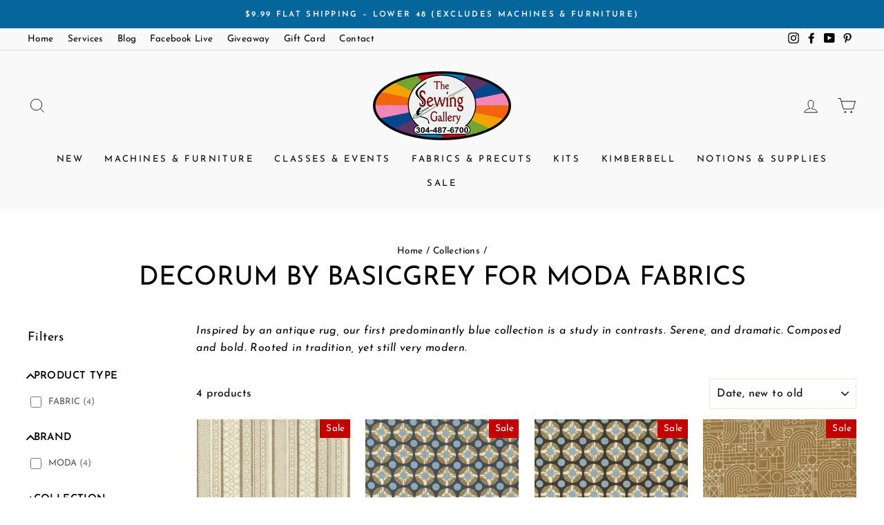

--- FILE ---
content_type: text/html; charset=utf-8
request_url: https://thesewinggallery.net/collections/decorum
body_size: 29232
content:
<!doctype html>
<html class="no-js" lang="en" dir="ltr">
<head>
  <meta name="google-site-verification" content="IYct9meaMiNp6-0MTq0el0CdnUQ5xutAUIVz4EvW9vM" />
  <meta charset="utf-8">
  <meta http-equiv="X-UA-Compatible" content="IE=edge,chrome=1">
  <meta name="viewport" content="width=device-width,initial-scale=1">
  <meta name="theme-color" content="#04669b">
  <link rel="canonical" href="https://thesewinggallery.net/collections/decorum">
  <link rel="canonical" href="https://thesewinggallery.net/collections/decorum">
  <link rel="preconnect" href="https://cdn.shopify.com">
  <link rel="preconnect" href="https://fonts.shopifycdn.com">
  <link rel="dns-prefetch" href="https://productreviews.shopifycdn.com">
  <link rel="dns-prefetch" href="https://ajax.googleapis.com">
  <link rel="dns-prefetch" href="https://maps.googleapis.com">
  <link rel="dns-prefetch" href="https://maps.gstatic.com"><link rel="shortcut icon" href="//thesewinggallery.net/cdn/shop/files/Favicon_32x32.png?v=1614299682" type="image/png" /><title>Decorum by BasicGrey for Moda Fabrics
&ndash; The Sewing Gallery
</title>
<meta name="description" content="Fast shipping! Orders are processed Monday - Friday excluding holidays. Shop online or choose pick up in-store. Inspired by an antique rug, our first predominantly blue collection is a study in contrasts. Serene, and dramatic. Composed and bold. Rooted in tradition, yet still very modern."><meta property="og:site_name" content="The Sewing Gallery">
  <meta property="og:url" content="https://thesewinggallery.net/collections/decorum">
  <meta property="og:title" content="Decorum by BasicGrey for Moda Fabrics">
  <meta property="og:type" content="website">
  <meta property="og:description" content="Fast shipping! Orders are processed Monday - Friday excluding holidays. Shop online or choose pick up in-store. Inspired by an antique rug, our first predominantly blue collection is a study in contrasts. Serene, and dramatic. Composed and bold. Rooted in tradition, yet still very modern."><meta property="og:image" content="http://thesewinggallery.net/cdn/shop/collections/Decorum_by_BasicGrey_for_Moda_Fabrics_1200x630.jpg?v=1666400828">
  <meta property="og:image:secure_url" content="https://thesewinggallery.net/cdn/shop/collections/Decorum_by_BasicGrey_for_Moda_Fabrics_1200x630.jpg?v=1666400828">
  <meta name="twitter:site" content="@">
  <meta name="twitter:card" content="summary_large_image">
  <meta name="twitter:title" content="Decorum by BasicGrey for Moda Fabrics">
  <meta name="twitter:description" content="Fast shipping! Orders are processed Monday - Friday excluding holidays. Shop online or choose pick up in-store. Inspired by an antique rug, our first predominantly blue collection is a study in contrasts. Serene, and dramatic. Composed and bold. Rooted in tradition, yet still very modern.">
<style data-shopify>@font-face {
  font-family: "Josefin Sans";
  font-weight: 400;
  font-style: normal;
  font-display: swap;
  src: url("//thesewinggallery.net/cdn/fonts/josefin_sans/josefinsans_n4.70f7efd699799949e6d9f99bc20843a2c86a2e0f.woff2") format("woff2"),
       url("//thesewinggallery.net/cdn/fonts/josefin_sans/josefinsans_n4.35d308a1bdf56e5556bc2ac79702c721e4e2e983.woff") format("woff");
}

  @font-face {
  font-family: "Josefin Sans";
  font-weight: 400;
  font-style: normal;
  font-display: swap;
  src: url("//thesewinggallery.net/cdn/fonts/josefin_sans/josefinsans_n4.70f7efd699799949e6d9f99bc20843a2c86a2e0f.woff2") format("woff2"),
       url("//thesewinggallery.net/cdn/fonts/josefin_sans/josefinsans_n4.35d308a1bdf56e5556bc2ac79702c721e4e2e983.woff") format("woff");
}


  @font-face {
  font-family: "Josefin Sans";
  font-weight: 600;
  font-style: normal;
  font-display: swap;
  src: url("//thesewinggallery.net/cdn/fonts/josefin_sans/josefinsans_n6.afe095792949c54ae236c64ec95a9caea4be35d6.woff2") format("woff2"),
       url("//thesewinggallery.net/cdn/fonts/josefin_sans/josefinsans_n6.0ea222c12f299e43fa61b9245ec23b623ebeb1e9.woff") format("woff");
}

  @font-face {
  font-family: "Josefin Sans";
  font-weight: 400;
  font-style: italic;
  font-display: swap;
  src: url("//thesewinggallery.net/cdn/fonts/josefin_sans/josefinsans_i4.a2ba85bff59cf18a6ad90c24fe1808ddb8ce1343.woff2") format("woff2"),
       url("//thesewinggallery.net/cdn/fonts/josefin_sans/josefinsans_i4.2dba61e1d135ab449e8e134ba633cf0d31863cc4.woff") format("woff");
}

  @font-face {
  font-family: "Josefin Sans";
  font-weight: 600;
  font-style: italic;
  font-display: swap;
  src: url("//thesewinggallery.net/cdn/fonts/josefin_sans/josefinsans_i6.7a9f0e99230d38dd3e0abe7ca5ca23f913d05281.woff2") format("woff2"),
       url("//thesewinggallery.net/cdn/fonts/josefin_sans/josefinsans_i6.67c153e9e49a5dd7b6b7058351ca5c215b18a446.woff") format("woff");
}

</style><link href="//thesewinggallery.net/cdn/shop/t/31/assets/theme.css?v=87928617775502640381767412331" rel="stylesheet" type="text/css" media="all" />
<style data-shopify>:root {
    --typeHeaderPrimary: "Josefin Sans";
    --typeHeaderFallback: sans-serif;
    --typeHeaderSize: 38px;
    --typeHeaderWeight: 400;
    --typeHeaderLineHeight: 1;
    --typeHeaderSpacing: 0.0em;

    --typeBasePrimary:"Josefin Sans";
    --typeBaseFallback:sans-serif;
    --typeBaseSize: 16px;
    --typeBaseWeight: 400;
    --typeBaseSpacing: 0.025em;
    --typeBaseLineHeight: 1.6;

    --typeCollectionTitle: 18px;

    --iconWeight: 2px;
    --iconLinecaps: miter;

    
      --buttonRadius: 0px;
    

    --colorGridOverlayOpacity: 0.1;
  }</style><script>
    document.documentElement.className = document.documentElement.className.replace('no-js', 'js');

    window.theme = window.theme || {};
    theme.routes = {
      home: "/",
      cart: "/cart",
      cartAdd: "/cart/add.js",
      cartChange: "/cart/change"
    };
    theme.strings = {
      soldOut: "Sold Out",
      unavailable: "Unavailable",
      stockLabel: "Only [count] in stock!",
      willNotShipUntil: "Will not ship until [date]",
      willBeInStockAfter: "Will be in stock after [date]",
      waitingForStock: "Inventory on the way",
      savePrice: "Save [saved_amount]",
      cartEmpty: "Your cart is currently empty.",
      cartTermsConfirmation: "You must agree with the terms and conditions of sales to check out"
    };
    theme.settings = {
      dynamicVariantsEnable: true,
      dynamicVariantType: "dropdown",
      cartType: "page",
      moneyFormat: "${{amount}}",
      saveType: "dollar",
      recentlyViewedEnabled: false,
      predictiveSearch: true,
      predictiveSearchType: "product,article,page,collection",
      inventoryThreshold: 20,
      quickView: true,
      themeName: 'Impulse',
      themeVersion: "3.6.2"
    };
  </script>

  <script>window.performance && window.performance.mark && window.performance.mark('shopify.content_for_header.start');</script><meta name="facebook-domain-verification" content="e4j73rpcol1vr95pp60wqe83phlyfc">
<meta name="facebook-domain-verification" content="uk6r2kfmjcuw8sw4w2uissk3vijvb5">
<meta id="shopify-digital-wallet" name="shopify-digital-wallet" content="/44604719260/digital_wallets/dialog">
<meta name="shopify-checkout-api-token" content="0e0c0397ee2f706a3c943578d2a6fc2f">
<meta id="in-context-paypal-metadata" data-shop-id="44604719260" data-venmo-supported="false" data-environment="production" data-locale="en_US" data-paypal-v4="true" data-currency="USD">
<link rel="alternate" type="application/atom+xml" title="Feed" href="/collections/decorum.atom" />
<link rel="alternate" type="application/json+oembed" href="https://thesewinggallery.net/collections/decorum.oembed">
<script async="async" src="/checkouts/internal/preloads.js?locale=en-US"></script>
<link rel="preconnect" href="https://shop.app" crossorigin="anonymous">
<script async="async" src="https://shop.app/checkouts/internal/preloads.js?locale=en-US&shop_id=44604719260" crossorigin="anonymous"></script>
<script id="apple-pay-shop-capabilities" type="application/json">{"shopId":44604719260,"countryCode":"US","currencyCode":"USD","merchantCapabilities":["supports3DS"],"merchantId":"gid:\/\/shopify\/Shop\/44604719260","merchantName":"The Sewing Gallery","requiredBillingContactFields":["postalAddress","email","phone"],"requiredShippingContactFields":["postalAddress","email","phone"],"shippingType":"shipping","supportedNetworks":["visa","masterCard","amex","discover","elo","jcb"],"total":{"type":"pending","label":"The Sewing Gallery","amount":"1.00"},"shopifyPaymentsEnabled":true,"supportsSubscriptions":true}</script>
<script id="shopify-features" type="application/json">{"accessToken":"0e0c0397ee2f706a3c943578d2a6fc2f","betas":["rich-media-storefront-analytics"],"domain":"thesewinggallery.net","predictiveSearch":true,"shopId":44604719260,"locale":"en"}</script>
<script>var Shopify = Shopify || {};
Shopify.shop = "the-sewing-gallery-wv.myshopify.com";
Shopify.locale = "en";
Shopify.currency = {"active":"USD","rate":"1.0"};
Shopify.country = "US";
Shopify.theme = {"name":"Live Site","id":137215246581,"schema_name":"Impulse","schema_version":"3.6.2","theme_store_id":null,"role":"main"};
Shopify.theme.handle = "null";
Shopify.theme.style = {"id":null,"handle":null};
Shopify.cdnHost = "thesewinggallery.net/cdn";
Shopify.routes = Shopify.routes || {};
Shopify.routes.root = "/";</script>
<script type="module">!function(o){(o.Shopify=o.Shopify||{}).modules=!0}(window);</script>
<script>!function(o){function n(){var o=[];function n(){o.push(Array.prototype.slice.apply(arguments))}return n.q=o,n}var t=o.Shopify=o.Shopify||{};t.loadFeatures=n(),t.autoloadFeatures=n()}(window);</script>
<script>
  window.ShopifyPay = window.ShopifyPay || {};
  window.ShopifyPay.apiHost = "shop.app\/pay";
  window.ShopifyPay.redirectState = null;
</script>
<script id="shop-js-analytics" type="application/json">{"pageType":"collection"}</script>
<script defer="defer" async type="module" src="//thesewinggallery.net/cdn/shopifycloud/shop-js/modules/v2/client.init-shop-cart-sync_WVOgQShq.en.esm.js"></script>
<script defer="defer" async type="module" src="//thesewinggallery.net/cdn/shopifycloud/shop-js/modules/v2/chunk.common_C_13GLB1.esm.js"></script>
<script defer="defer" async type="module" src="//thesewinggallery.net/cdn/shopifycloud/shop-js/modules/v2/chunk.modal_CLfMGd0m.esm.js"></script>
<script type="module">
  await import("//thesewinggallery.net/cdn/shopifycloud/shop-js/modules/v2/client.init-shop-cart-sync_WVOgQShq.en.esm.js");
await import("//thesewinggallery.net/cdn/shopifycloud/shop-js/modules/v2/chunk.common_C_13GLB1.esm.js");
await import("//thesewinggallery.net/cdn/shopifycloud/shop-js/modules/v2/chunk.modal_CLfMGd0m.esm.js");

  window.Shopify.SignInWithShop?.initShopCartSync?.({"fedCMEnabled":true,"windoidEnabled":true});

</script>
<script>
  window.Shopify = window.Shopify || {};
  if (!window.Shopify.featureAssets) window.Shopify.featureAssets = {};
  window.Shopify.featureAssets['shop-js'] = {"shop-cart-sync":["modules/v2/client.shop-cart-sync_DuR37GeY.en.esm.js","modules/v2/chunk.common_C_13GLB1.esm.js","modules/v2/chunk.modal_CLfMGd0m.esm.js"],"init-fed-cm":["modules/v2/client.init-fed-cm_BucUoe6W.en.esm.js","modules/v2/chunk.common_C_13GLB1.esm.js","modules/v2/chunk.modal_CLfMGd0m.esm.js"],"shop-toast-manager":["modules/v2/client.shop-toast-manager_B0JfrpKj.en.esm.js","modules/v2/chunk.common_C_13GLB1.esm.js","modules/v2/chunk.modal_CLfMGd0m.esm.js"],"init-shop-cart-sync":["modules/v2/client.init-shop-cart-sync_WVOgQShq.en.esm.js","modules/v2/chunk.common_C_13GLB1.esm.js","modules/v2/chunk.modal_CLfMGd0m.esm.js"],"shop-button":["modules/v2/client.shop-button_B_U3bv27.en.esm.js","modules/v2/chunk.common_C_13GLB1.esm.js","modules/v2/chunk.modal_CLfMGd0m.esm.js"],"init-windoid":["modules/v2/client.init-windoid_DuP9q_di.en.esm.js","modules/v2/chunk.common_C_13GLB1.esm.js","modules/v2/chunk.modal_CLfMGd0m.esm.js"],"shop-cash-offers":["modules/v2/client.shop-cash-offers_BmULhtno.en.esm.js","modules/v2/chunk.common_C_13GLB1.esm.js","modules/v2/chunk.modal_CLfMGd0m.esm.js"],"pay-button":["modules/v2/client.pay-button_CrPSEbOK.en.esm.js","modules/v2/chunk.common_C_13GLB1.esm.js","modules/v2/chunk.modal_CLfMGd0m.esm.js"],"init-customer-accounts":["modules/v2/client.init-customer-accounts_jNk9cPYQ.en.esm.js","modules/v2/client.shop-login-button_DJ5ldayH.en.esm.js","modules/v2/chunk.common_C_13GLB1.esm.js","modules/v2/chunk.modal_CLfMGd0m.esm.js"],"avatar":["modules/v2/client.avatar_BTnouDA3.en.esm.js"],"checkout-modal":["modules/v2/client.checkout-modal_pBPyh9w8.en.esm.js","modules/v2/chunk.common_C_13GLB1.esm.js","modules/v2/chunk.modal_CLfMGd0m.esm.js"],"init-shop-for-new-customer-accounts":["modules/v2/client.init-shop-for-new-customer-accounts_BUoCy7a5.en.esm.js","modules/v2/client.shop-login-button_DJ5ldayH.en.esm.js","modules/v2/chunk.common_C_13GLB1.esm.js","modules/v2/chunk.modal_CLfMGd0m.esm.js"],"init-customer-accounts-sign-up":["modules/v2/client.init-customer-accounts-sign-up_CnczCz9H.en.esm.js","modules/v2/client.shop-login-button_DJ5ldayH.en.esm.js","modules/v2/chunk.common_C_13GLB1.esm.js","modules/v2/chunk.modal_CLfMGd0m.esm.js"],"init-shop-email-lookup-coordinator":["modules/v2/client.init-shop-email-lookup-coordinator_CzjY5t9o.en.esm.js","modules/v2/chunk.common_C_13GLB1.esm.js","modules/v2/chunk.modal_CLfMGd0m.esm.js"],"shop-follow-button":["modules/v2/client.shop-follow-button_CsYC63q7.en.esm.js","modules/v2/chunk.common_C_13GLB1.esm.js","modules/v2/chunk.modal_CLfMGd0m.esm.js"],"shop-login-button":["modules/v2/client.shop-login-button_DJ5ldayH.en.esm.js","modules/v2/chunk.common_C_13GLB1.esm.js","modules/v2/chunk.modal_CLfMGd0m.esm.js"],"shop-login":["modules/v2/client.shop-login_B9ccPdmx.en.esm.js","modules/v2/chunk.common_C_13GLB1.esm.js","modules/v2/chunk.modal_CLfMGd0m.esm.js"],"lead-capture":["modules/v2/client.lead-capture_D0K_KgYb.en.esm.js","modules/v2/chunk.common_C_13GLB1.esm.js","modules/v2/chunk.modal_CLfMGd0m.esm.js"],"payment-terms":["modules/v2/client.payment-terms_BWmiNN46.en.esm.js","modules/v2/chunk.common_C_13GLB1.esm.js","modules/v2/chunk.modal_CLfMGd0m.esm.js"]};
</script>
<script>(function() {
  var isLoaded = false;
  function asyncLoad() {
    if (isLoaded) return;
    isLoaded = true;
    var urls = ["https:\/\/cloudsearch-1f874.kxcdn.com\/shopify.js?srp=\/a\/search\u0026widgetDisabled=1\u0026filtersEnabled=1\u0026shop=the-sewing-gallery-wv.myshopify.com"];
    for (var i = 0; i < urls.length; i++) {
      var s = document.createElement('script');
      s.type = 'text/javascript';
      s.async = true;
      s.src = urls[i];
      var x = document.getElementsByTagName('script')[0];
      x.parentNode.insertBefore(s, x);
    }
  };
  if(window.attachEvent) {
    window.attachEvent('onload', asyncLoad);
  } else {
    window.addEventListener('load', asyncLoad, false);
  }
})();</script>
<script id="__st">var __st={"a":44604719260,"offset":-18000,"reqid":"1453977a-74ef-494d-8c7c-aa520b1b7fc9-1769545301","pageurl":"thesewinggallery.net\/collections\/decorum","u":"49242e0f2179","p":"collection","rtyp":"collection","rid":398137327861};</script>
<script>window.ShopifyPaypalV4VisibilityTracking = true;</script>
<script id="captcha-bootstrap">!function(){'use strict';const t='contact',e='account',n='new_comment',o=[[t,t],['blogs',n],['comments',n],[t,'customer']],c=[[e,'customer_login'],[e,'guest_login'],[e,'recover_customer_password'],[e,'create_customer']],r=t=>t.map((([t,e])=>`form[action*='/${t}']:not([data-nocaptcha='true']) input[name='form_type'][value='${e}']`)).join(','),a=t=>()=>t?[...document.querySelectorAll(t)].map((t=>t.form)):[];function s(){const t=[...o],e=r(t);return a(e)}const i='password',u='form_key',d=['recaptcha-v3-token','g-recaptcha-response','h-captcha-response',i],f=()=>{try{return window.sessionStorage}catch{return}},m='__shopify_v',_=t=>t.elements[u];function p(t,e,n=!1){try{const o=window.sessionStorage,c=JSON.parse(o.getItem(e)),{data:r}=function(t){const{data:e,action:n}=t;return t[m]||n?{data:e,action:n}:{data:t,action:n}}(c);for(const[e,n]of Object.entries(r))t.elements[e]&&(t.elements[e].value=n);n&&o.removeItem(e)}catch(o){console.error('form repopulation failed',{error:o})}}const l='form_type',E='cptcha';function T(t){t.dataset[E]=!0}const w=window,h=w.document,L='Shopify',v='ce_forms',y='captcha';let A=!1;((t,e)=>{const n=(g='f06e6c50-85a8-45c8-87d0-21a2b65856fe',I='https://cdn.shopify.com/shopifycloud/storefront-forms-hcaptcha/ce_storefront_forms_captcha_hcaptcha.v1.5.2.iife.js',D={infoText:'Protected by hCaptcha',privacyText:'Privacy',termsText:'Terms'},(t,e,n)=>{const o=w[L][v],c=o.bindForm;if(c)return c(t,g,e,D).then(n);var r;o.q.push([[t,g,e,D],n]),r=I,A||(h.body.append(Object.assign(h.createElement('script'),{id:'captcha-provider',async:!0,src:r})),A=!0)});var g,I,D;w[L]=w[L]||{},w[L][v]=w[L][v]||{},w[L][v].q=[],w[L][y]=w[L][y]||{},w[L][y].protect=function(t,e){n(t,void 0,e),T(t)},Object.freeze(w[L][y]),function(t,e,n,w,h,L){const[v,y,A,g]=function(t,e,n){const i=e?o:[],u=t?c:[],d=[...i,...u],f=r(d),m=r(i),_=r(d.filter((([t,e])=>n.includes(e))));return[a(f),a(m),a(_),s()]}(w,h,L),I=t=>{const e=t.target;return e instanceof HTMLFormElement?e:e&&e.form},D=t=>v().includes(t);t.addEventListener('submit',(t=>{const e=I(t);if(!e)return;const n=D(e)&&!e.dataset.hcaptchaBound&&!e.dataset.recaptchaBound,o=_(e),c=g().includes(e)&&(!o||!o.value);(n||c)&&t.preventDefault(),c&&!n&&(function(t){try{if(!f())return;!function(t){const e=f();if(!e)return;const n=_(t);if(!n)return;const o=n.value;o&&e.removeItem(o)}(t);const e=Array.from(Array(32),(()=>Math.random().toString(36)[2])).join('');!function(t,e){_(t)||t.append(Object.assign(document.createElement('input'),{type:'hidden',name:u})),t.elements[u].value=e}(t,e),function(t,e){const n=f();if(!n)return;const o=[...t.querySelectorAll(`input[type='${i}']`)].map((({name:t})=>t)),c=[...d,...o],r={};for(const[a,s]of new FormData(t).entries())c.includes(a)||(r[a]=s);n.setItem(e,JSON.stringify({[m]:1,action:t.action,data:r}))}(t,e)}catch(e){console.error('failed to persist form',e)}}(e),e.submit())}));const S=(t,e)=>{t&&!t.dataset[E]&&(n(t,e.some((e=>e===t))),T(t))};for(const o of['focusin','change'])t.addEventListener(o,(t=>{const e=I(t);D(e)&&S(e,y())}));const B=e.get('form_key'),M=e.get(l),P=B&&M;t.addEventListener('DOMContentLoaded',(()=>{const t=y();if(P)for(const e of t)e.elements[l].value===M&&p(e,B);[...new Set([...A(),...v().filter((t=>'true'===t.dataset.shopifyCaptcha))])].forEach((e=>S(e,t)))}))}(h,new URLSearchParams(w.location.search),n,t,e,['guest_login'])})(!0,!0)}();</script>
<script integrity="sha256-4kQ18oKyAcykRKYeNunJcIwy7WH5gtpwJnB7kiuLZ1E=" data-source-attribution="shopify.loadfeatures" defer="defer" src="//thesewinggallery.net/cdn/shopifycloud/storefront/assets/storefront/load_feature-a0a9edcb.js" crossorigin="anonymous"></script>
<script crossorigin="anonymous" defer="defer" src="//thesewinggallery.net/cdn/shopifycloud/storefront/assets/shopify_pay/storefront-65b4c6d7.js?v=20250812"></script>
<script data-source-attribution="shopify.dynamic_checkout.dynamic.init">var Shopify=Shopify||{};Shopify.PaymentButton=Shopify.PaymentButton||{isStorefrontPortableWallets:!0,init:function(){window.Shopify.PaymentButton.init=function(){};var t=document.createElement("script");t.src="https://thesewinggallery.net/cdn/shopifycloud/portable-wallets/latest/portable-wallets.en.js",t.type="module",document.head.appendChild(t)}};
</script>
<script data-source-attribution="shopify.dynamic_checkout.buyer_consent">
  function portableWalletsHideBuyerConsent(e){var t=document.getElementById("shopify-buyer-consent"),n=document.getElementById("shopify-subscription-policy-button");t&&n&&(t.classList.add("hidden"),t.setAttribute("aria-hidden","true"),n.removeEventListener("click",e))}function portableWalletsShowBuyerConsent(e){var t=document.getElementById("shopify-buyer-consent"),n=document.getElementById("shopify-subscription-policy-button");t&&n&&(t.classList.remove("hidden"),t.removeAttribute("aria-hidden"),n.addEventListener("click",e))}window.Shopify?.PaymentButton&&(window.Shopify.PaymentButton.hideBuyerConsent=portableWalletsHideBuyerConsent,window.Shopify.PaymentButton.showBuyerConsent=portableWalletsShowBuyerConsent);
</script>
<script data-source-attribution="shopify.dynamic_checkout.cart.bootstrap">document.addEventListener("DOMContentLoaded",(function(){function t(){return document.querySelector("shopify-accelerated-checkout-cart, shopify-accelerated-checkout")}if(t())Shopify.PaymentButton.init();else{new MutationObserver((function(e,n){t()&&(Shopify.PaymentButton.init(),n.disconnect())})).observe(document.body,{childList:!0,subtree:!0})}}));
</script>
<script id='scb4127' type='text/javascript' async='' src='https://thesewinggallery.net/cdn/shopifycloud/privacy-banner/storefront-banner.js'></script><link id="shopify-accelerated-checkout-styles" rel="stylesheet" media="screen" href="https://thesewinggallery.net/cdn/shopifycloud/portable-wallets/latest/accelerated-checkout-backwards-compat.css" crossorigin="anonymous">
<style id="shopify-accelerated-checkout-cart">
        #shopify-buyer-consent {
  margin-top: 1em;
  display: inline-block;
  width: 100%;
}

#shopify-buyer-consent.hidden {
  display: none;
}

#shopify-subscription-policy-button {
  background: none;
  border: none;
  padding: 0;
  text-decoration: underline;
  font-size: inherit;
  cursor: pointer;
}

#shopify-subscription-policy-button::before {
  box-shadow: none;
}

      </style>

<script>window.performance && window.performance.mark && window.performance.mark('shopify.content_for_header.end');</script>

  <script src="//thesewinggallery.net/cdn/shop/t/31/assets/vendor-scripts-v7.js" defer="defer"></script><script src="//thesewinggallery.net/cdn/shop/t/31/assets/theme.js?v=81641385057673645001697194194" defer="defer"></script><!-- BEGIN app block: shopify://apps/frequently-bought/blocks/app-embed-block/b1a8cbea-c844-4842-9529-7c62dbab1b1f --><script>
    window.codeblackbelt = window.codeblackbelt || {};
    window.codeblackbelt.shop = window.codeblackbelt.shop || 'the-sewing-gallery-wv.myshopify.com';
    </script><script src="//cdn.codeblackbelt.com/widgets/frequently-bought-together/bootstrap.min.js?version=2026012715-0500" async></script>
 <!-- END app block --><link href="https://monorail-edge.shopifysvc.com" rel="dns-prefetch">
<script>(function(){if ("sendBeacon" in navigator && "performance" in window) {try {var session_token_from_headers = performance.getEntriesByType('navigation')[0].serverTiming.find(x => x.name == '_s').description;} catch {var session_token_from_headers = undefined;}var session_cookie_matches = document.cookie.match(/_shopify_s=([^;]*)/);var session_token_from_cookie = session_cookie_matches && session_cookie_matches.length === 2 ? session_cookie_matches[1] : "";var session_token = session_token_from_headers || session_token_from_cookie || "";function handle_abandonment_event(e) {var entries = performance.getEntries().filter(function(entry) {return /monorail-edge.shopifysvc.com/.test(entry.name);});if (!window.abandonment_tracked && entries.length === 0) {window.abandonment_tracked = true;var currentMs = Date.now();var navigation_start = performance.timing.navigationStart;var payload = {shop_id: 44604719260,url: window.location.href,navigation_start,duration: currentMs - navigation_start,session_token,page_type: "collection"};window.navigator.sendBeacon("https://monorail-edge.shopifysvc.com/v1/produce", JSON.stringify({schema_id: "online_store_buyer_site_abandonment/1.1",payload: payload,metadata: {event_created_at_ms: currentMs,event_sent_at_ms: currentMs}}));}}window.addEventListener('pagehide', handle_abandonment_event);}}());</script>
<script id="web-pixels-manager-setup">(function e(e,d,r,n,o){if(void 0===o&&(o={}),!Boolean(null===(a=null===(i=window.Shopify)||void 0===i?void 0:i.analytics)||void 0===a?void 0:a.replayQueue)){var i,a;window.Shopify=window.Shopify||{};var t=window.Shopify;t.analytics=t.analytics||{};var s=t.analytics;s.replayQueue=[],s.publish=function(e,d,r){return s.replayQueue.push([e,d,r]),!0};try{self.performance.mark("wpm:start")}catch(e){}var l=function(){var e={modern:/Edge?\/(1{2}[4-9]|1[2-9]\d|[2-9]\d{2}|\d{4,})\.\d+(\.\d+|)|Firefox\/(1{2}[4-9]|1[2-9]\d|[2-9]\d{2}|\d{4,})\.\d+(\.\d+|)|Chrom(ium|e)\/(9{2}|\d{3,})\.\d+(\.\d+|)|(Maci|X1{2}).+ Version\/(15\.\d+|(1[6-9]|[2-9]\d|\d{3,})\.\d+)([,.]\d+|)( \(\w+\)|)( Mobile\/\w+|) Safari\/|Chrome.+OPR\/(9{2}|\d{3,})\.\d+\.\d+|(CPU[ +]OS|iPhone[ +]OS|CPU[ +]iPhone|CPU IPhone OS|CPU iPad OS)[ +]+(15[._]\d+|(1[6-9]|[2-9]\d|\d{3,})[._]\d+)([._]\d+|)|Android:?[ /-](13[3-9]|1[4-9]\d|[2-9]\d{2}|\d{4,})(\.\d+|)(\.\d+|)|Android.+Firefox\/(13[5-9]|1[4-9]\d|[2-9]\d{2}|\d{4,})\.\d+(\.\d+|)|Android.+Chrom(ium|e)\/(13[3-9]|1[4-9]\d|[2-9]\d{2}|\d{4,})\.\d+(\.\d+|)|SamsungBrowser\/([2-9]\d|\d{3,})\.\d+/,legacy:/Edge?\/(1[6-9]|[2-9]\d|\d{3,})\.\d+(\.\d+|)|Firefox\/(5[4-9]|[6-9]\d|\d{3,})\.\d+(\.\d+|)|Chrom(ium|e)\/(5[1-9]|[6-9]\d|\d{3,})\.\d+(\.\d+|)([\d.]+$|.*Safari\/(?![\d.]+ Edge\/[\d.]+$))|(Maci|X1{2}).+ Version\/(10\.\d+|(1[1-9]|[2-9]\d|\d{3,})\.\d+)([,.]\d+|)( \(\w+\)|)( Mobile\/\w+|) Safari\/|Chrome.+OPR\/(3[89]|[4-9]\d|\d{3,})\.\d+\.\d+|(CPU[ +]OS|iPhone[ +]OS|CPU[ +]iPhone|CPU IPhone OS|CPU iPad OS)[ +]+(10[._]\d+|(1[1-9]|[2-9]\d|\d{3,})[._]\d+)([._]\d+|)|Android:?[ /-](13[3-9]|1[4-9]\d|[2-9]\d{2}|\d{4,})(\.\d+|)(\.\d+|)|Mobile Safari.+OPR\/([89]\d|\d{3,})\.\d+\.\d+|Android.+Firefox\/(13[5-9]|1[4-9]\d|[2-9]\d{2}|\d{4,})\.\d+(\.\d+|)|Android.+Chrom(ium|e)\/(13[3-9]|1[4-9]\d|[2-9]\d{2}|\d{4,})\.\d+(\.\d+|)|Android.+(UC? ?Browser|UCWEB|U3)[ /]?(15\.([5-9]|\d{2,})|(1[6-9]|[2-9]\d|\d{3,})\.\d+)\.\d+|SamsungBrowser\/(5\.\d+|([6-9]|\d{2,})\.\d+)|Android.+MQ{2}Browser\/(14(\.(9|\d{2,})|)|(1[5-9]|[2-9]\d|\d{3,})(\.\d+|))(\.\d+|)|K[Aa][Ii]OS\/(3\.\d+|([4-9]|\d{2,})\.\d+)(\.\d+|)/},d=e.modern,r=e.legacy,n=navigator.userAgent;return n.match(d)?"modern":n.match(r)?"legacy":"unknown"}(),u="modern"===l?"modern":"legacy",c=(null!=n?n:{modern:"",legacy:""})[u],f=function(e){return[e.baseUrl,"/wpm","/b",e.hashVersion,"modern"===e.buildTarget?"m":"l",".js"].join("")}({baseUrl:d,hashVersion:r,buildTarget:u}),m=function(e){var d=e.version,r=e.bundleTarget,n=e.surface,o=e.pageUrl,i=e.monorailEndpoint;return{emit:function(e){var a=e.status,t=e.errorMsg,s=(new Date).getTime(),l=JSON.stringify({metadata:{event_sent_at_ms:s},events:[{schema_id:"web_pixels_manager_load/3.1",payload:{version:d,bundle_target:r,page_url:o,status:a,surface:n,error_msg:t},metadata:{event_created_at_ms:s}}]});if(!i)return console&&console.warn&&console.warn("[Web Pixels Manager] No Monorail endpoint provided, skipping logging."),!1;try{return self.navigator.sendBeacon.bind(self.navigator)(i,l)}catch(e){}var u=new XMLHttpRequest;try{return u.open("POST",i,!0),u.setRequestHeader("Content-Type","text/plain"),u.send(l),!0}catch(e){return console&&console.warn&&console.warn("[Web Pixels Manager] Got an unhandled error while logging to Monorail."),!1}}}}({version:r,bundleTarget:l,surface:e.surface,pageUrl:self.location.href,monorailEndpoint:e.monorailEndpoint});try{o.browserTarget=l,function(e){var d=e.src,r=e.async,n=void 0===r||r,o=e.onload,i=e.onerror,a=e.sri,t=e.scriptDataAttributes,s=void 0===t?{}:t,l=document.createElement("script"),u=document.querySelector("head"),c=document.querySelector("body");if(l.async=n,l.src=d,a&&(l.integrity=a,l.crossOrigin="anonymous"),s)for(var f in s)if(Object.prototype.hasOwnProperty.call(s,f))try{l.dataset[f]=s[f]}catch(e){}if(o&&l.addEventListener("load",o),i&&l.addEventListener("error",i),u)u.appendChild(l);else{if(!c)throw new Error("Did not find a head or body element to append the script");c.appendChild(l)}}({src:f,async:!0,onload:function(){if(!function(){var e,d;return Boolean(null===(d=null===(e=window.Shopify)||void 0===e?void 0:e.analytics)||void 0===d?void 0:d.initialized)}()){var d=window.webPixelsManager.init(e)||void 0;if(d){var r=window.Shopify.analytics;r.replayQueue.forEach((function(e){var r=e[0],n=e[1],o=e[2];d.publishCustomEvent(r,n,o)})),r.replayQueue=[],r.publish=d.publishCustomEvent,r.visitor=d.visitor,r.initialized=!0}}},onerror:function(){return m.emit({status:"failed",errorMsg:"".concat(f," has failed to load")})},sri:function(e){var d=/^sha384-[A-Za-z0-9+/=]+$/;return"string"==typeof e&&d.test(e)}(c)?c:"",scriptDataAttributes:o}),m.emit({status:"loading"})}catch(e){m.emit({status:"failed",errorMsg:(null==e?void 0:e.message)||"Unknown error"})}}})({shopId: 44604719260,storefrontBaseUrl: "https://thesewinggallery.net",extensionsBaseUrl: "https://extensions.shopifycdn.com/cdn/shopifycloud/web-pixels-manager",monorailEndpoint: "https://monorail-edge.shopifysvc.com/unstable/produce_batch",surface: "storefront-renderer",enabledBetaFlags: ["2dca8a86"],webPixelsConfigList: [{"id":"512098549","configuration":"{\"config\":\"{\\\"pixel_id\\\":\\\"G-XQ0QX6QCZ0\\\",\\\"gtag_events\\\":[{\\\"type\\\":\\\"purchase\\\",\\\"action_label\\\":\\\"G-XQ0QX6QCZ0\\\"},{\\\"type\\\":\\\"page_view\\\",\\\"action_label\\\":\\\"G-XQ0QX6QCZ0\\\"},{\\\"type\\\":\\\"view_item\\\",\\\"action_label\\\":\\\"G-XQ0QX6QCZ0\\\"},{\\\"type\\\":\\\"search\\\",\\\"action_label\\\":\\\"G-XQ0QX6QCZ0\\\"},{\\\"type\\\":\\\"add_to_cart\\\",\\\"action_label\\\":\\\"G-XQ0QX6QCZ0\\\"},{\\\"type\\\":\\\"begin_checkout\\\",\\\"action_label\\\":\\\"G-XQ0QX6QCZ0\\\"},{\\\"type\\\":\\\"add_payment_info\\\",\\\"action_label\\\":\\\"G-XQ0QX6QCZ0\\\"}],\\\"enable_monitoring_mode\\\":false}\"}","eventPayloadVersion":"v1","runtimeContext":"OPEN","scriptVersion":"b2a88bafab3e21179ed38636efcd8a93","type":"APP","apiClientId":1780363,"privacyPurposes":[],"dataSharingAdjustments":{"protectedCustomerApprovalScopes":["read_customer_address","read_customer_email","read_customer_name","read_customer_personal_data","read_customer_phone"]}},{"id":"81101045","configuration":"{\"tagID\":\"2613576681487\"}","eventPayloadVersion":"v1","runtimeContext":"STRICT","scriptVersion":"18031546ee651571ed29edbe71a3550b","type":"APP","apiClientId":3009811,"privacyPurposes":["ANALYTICS","MARKETING","SALE_OF_DATA"],"dataSharingAdjustments":{"protectedCustomerApprovalScopes":["read_customer_address","read_customer_email","read_customer_name","read_customer_personal_data","read_customer_phone"]}},{"id":"shopify-app-pixel","configuration":"{}","eventPayloadVersion":"v1","runtimeContext":"STRICT","scriptVersion":"0450","apiClientId":"shopify-pixel","type":"APP","privacyPurposes":["ANALYTICS","MARKETING"]},{"id":"shopify-custom-pixel","eventPayloadVersion":"v1","runtimeContext":"LAX","scriptVersion":"0450","apiClientId":"shopify-pixel","type":"CUSTOM","privacyPurposes":["ANALYTICS","MARKETING"]}],isMerchantRequest: false,initData: {"shop":{"name":"The Sewing Gallery","paymentSettings":{"currencyCode":"USD"},"myshopifyDomain":"the-sewing-gallery-wv.myshopify.com","countryCode":"US","storefrontUrl":"https:\/\/thesewinggallery.net"},"customer":null,"cart":null,"checkout":null,"productVariants":[],"purchasingCompany":null},},"https://thesewinggallery.net/cdn","fcfee988w5aeb613cpc8e4bc33m6693e112",{"modern":"","legacy":""},{"shopId":"44604719260","storefrontBaseUrl":"https:\/\/thesewinggallery.net","extensionBaseUrl":"https:\/\/extensions.shopifycdn.com\/cdn\/shopifycloud\/web-pixels-manager","surface":"storefront-renderer","enabledBetaFlags":"[\"2dca8a86\"]","isMerchantRequest":"false","hashVersion":"fcfee988w5aeb613cpc8e4bc33m6693e112","publish":"custom","events":"[[\"page_viewed\",{}],[\"collection_viewed\",{\"collection\":{\"id\":\"398137327861\",\"title\":\"Decorum by BasicGrey for Moda Fabrics\",\"productVariants\":[{\"price\":{\"amount\":9.09,\"currencyCode\":\"USD\"},\"product\":{\"title\":\"Decorum by Basic Grey Dignity Stripe in Ecru\",\"vendor\":\"United Notions\",\"id\":\"7692234391797\",\"untranslatedTitle\":\"Decorum by Basic Grey Dignity Stripe in Ecru\",\"url\":\"\/products\/decorum-by-basic-grey-dignity-stripe-in-ecru-1\",\"type\":\"Fabric\"},\"id\":\"42774702391541\",\"image\":{\"src\":\"\/\/thesewinggallery.net\/cdn\/shop\/products\/Decorum_by_Basic_Grey_Dignity_Stripe_in_Ecru_bac4ff27-b5f7-42e4-9be9-d9aeee17083d.jpg?v=1652909922\"},\"sku\":\"752106659674\",\"title\":\"Default Title\",\"untranslatedTitle\":\"Default Title\"},{\"price\":{\"amount\":9.09,\"currencyCode\":\"USD\"},\"product\":{\"title\":\"Decorum by Basic Grey Function Geometric in Admirable\",\"vendor\":\"United Notions\",\"id\":\"7692234260725\",\"untranslatedTitle\":\"Decorum by Basic Grey Function Geometric in Admirable\",\"url\":\"\/products\/decorum-by-basic-grey-function-geometric-in-admirable-1\",\"type\":\"Fabric\"},\"id\":\"42774702260469\",\"image\":{\"src\":\"\/\/thesewinggallery.net\/cdn\/shop\/products\/Decorum_by_Basic_Grey_Function_Geometric_in_Admirable_5d8a97ba-f807-4015-8d9c-c1635f2d9d64.jpg?v=1652909918\"},\"sku\":\"752106659667\",\"title\":\"Default Title\",\"untranslatedTitle\":\"Default Title\"},{\"price\":{\"amount\":9.09,\"currencyCode\":\"USD\"},\"product\":{\"title\":\"Decorum by Basic Grey Function Geometric in Grounded\",\"vendor\":\"United Notions\",\"id\":\"7692234096885\",\"untranslatedTitle\":\"Decorum by Basic Grey Function Geometric in Grounded\",\"url\":\"\/products\/decorum-by-basic-grey-function-geometric-in-grounded-1\",\"type\":\"Fabric\"},\"id\":\"42774701965557\",\"image\":{\"src\":\"\/\/thesewinggallery.net\/cdn\/shop\/products\/Decorum_by_Basic_Grey_Function_Geometric_in_Grounded_c4c0b010-6714-48f5-b7b6-787fd77ff8ca.jpg?v=1652909912\"},\"sku\":\"752106659643\",\"title\":\"Default Title\",\"untranslatedTitle\":\"Default Title\"},{\"price\":{\"amount\":9.09,\"currencyCode\":\"USD\"},\"product\":{\"title\":\"Decorum by Basic Grey Form Geometric Print in Caramel\",\"vendor\":\"United Notions\",\"id\":\"7692233441525\",\"untranslatedTitle\":\"Decorum by Basic Grey Form Geometric Print in Caramel\",\"url\":\"\/products\/decorum-by-basic-grey-form-geometric-print-in-caramel-1\",\"type\":\"Fabric\"},\"id\":\"42774700851445\",\"image\":{\"src\":\"\/\/thesewinggallery.net\/cdn\/shop\/products\/Decorum_by_Basic_Grey_Form_Geometric_Print_in_Caramel_78461b57-aa90-4fa8-930c-107954d93886.jpg?v=1652909891\"},\"sku\":\"752106659582\",\"title\":\"Default Title\",\"untranslatedTitle\":\"Default Title\"}]}}]]"});</script><script>
  window.ShopifyAnalytics = window.ShopifyAnalytics || {};
  window.ShopifyAnalytics.meta = window.ShopifyAnalytics.meta || {};
  window.ShopifyAnalytics.meta.currency = 'USD';
  var meta = {"products":[{"id":7692234391797,"gid":"gid:\/\/shopify\/Product\/7692234391797","vendor":"United Notions","type":"Fabric","handle":"decorum-by-basic-grey-dignity-stripe-in-ecru-1","variants":[{"id":42774702391541,"price":909,"name":"Decorum by Basic Grey Dignity Stripe in Ecru","public_title":null,"sku":"752106659674"}],"remote":false},{"id":7692234260725,"gid":"gid:\/\/shopify\/Product\/7692234260725","vendor":"United Notions","type":"Fabric","handle":"decorum-by-basic-grey-function-geometric-in-admirable-1","variants":[{"id":42774702260469,"price":909,"name":"Decorum by Basic Grey Function Geometric in Admirable","public_title":null,"sku":"752106659667"}],"remote":false},{"id":7692234096885,"gid":"gid:\/\/shopify\/Product\/7692234096885","vendor":"United Notions","type":"Fabric","handle":"decorum-by-basic-grey-function-geometric-in-grounded-1","variants":[{"id":42774701965557,"price":909,"name":"Decorum by Basic Grey Function Geometric in Grounded","public_title":null,"sku":"752106659643"}],"remote":false},{"id":7692233441525,"gid":"gid:\/\/shopify\/Product\/7692233441525","vendor":"United Notions","type":"Fabric","handle":"decorum-by-basic-grey-form-geometric-print-in-caramel-1","variants":[{"id":42774700851445,"price":909,"name":"Decorum by Basic Grey Form Geometric Print in Caramel","public_title":null,"sku":"752106659582"}],"remote":false}],"page":{"pageType":"collection","resourceType":"collection","resourceId":398137327861,"requestId":"1453977a-74ef-494d-8c7c-aa520b1b7fc9-1769545301"}};
  for (var attr in meta) {
    window.ShopifyAnalytics.meta[attr] = meta[attr];
  }
</script>
<script class="analytics">
  (function () {
    var customDocumentWrite = function(content) {
      var jquery = null;

      if (window.jQuery) {
        jquery = window.jQuery;
      } else if (window.Checkout && window.Checkout.$) {
        jquery = window.Checkout.$;
      }

      if (jquery) {
        jquery('body').append(content);
      }
    };

    var hasLoggedConversion = function(token) {
      if (token) {
        return document.cookie.indexOf('loggedConversion=' + token) !== -1;
      }
      return false;
    }

    var setCookieIfConversion = function(token) {
      if (token) {
        var twoMonthsFromNow = new Date(Date.now());
        twoMonthsFromNow.setMonth(twoMonthsFromNow.getMonth() + 2);

        document.cookie = 'loggedConversion=' + token + '; expires=' + twoMonthsFromNow;
      }
    }

    var trekkie = window.ShopifyAnalytics.lib = window.trekkie = window.trekkie || [];
    if (trekkie.integrations) {
      return;
    }
    trekkie.methods = [
      'identify',
      'page',
      'ready',
      'track',
      'trackForm',
      'trackLink'
    ];
    trekkie.factory = function(method) {
      return function() {
        var args = Array.prototype.slice.call(arguments);
        args.unshift(method);
        trekkie.push(args);
        return trekkie;
      };
    };
    for (var i = 0; i < trekkie.methods.length; i++) {
      var key = trekkie.methods[i];
      trekkie[key] = trekkie.factory(key);
    }
    trekkie.load = function(config) {
      trekkie.config = config || {};
      trekkie.config.initialDocumentCookie = document.cookie;
      var first = document.getElementsByTagName('script')[0];
      var script = document.createElement('script');
      script.type = 'text/javascript';
      script.onerror = function(e) {
        var scriptFallback = document.createElement('script');
        scriptFallback.type = 'text/javascript';
        scriptFallback.onerror = function(error) {
                var Monorail = {
      produce: function produce(monorailDomain, schemaId, payload) {
        var currentMs = new Date().getTime();
        var event = {
          schema_id: schemaId,
          payload: payload,
          metadata: {
            event_created_at_ms: currentMs,
            event_sent_at_ms: currentMs
          }
        };
        return Monorail.sendRequest("https://" + monorailDomain + "/v1/produce", JSON.stringify(event));
      },
      sendRequest: function sendRequest(endpointUrl, payload) {
        // Try the sendBeacon API
        if (window && window.navigator && typeof window.navigator.sendBeacon === 'function' && typeof window.Blob === 'function' && !Monorail.isIos12()) {
          var blobData = new window.Blob([payload], {
            type: 'text/plain'
          });

          if (window.navigator.sendBeacon(endpointUrl, blobData)) {
            return true;
          } // sendBeacon was not successful

        } // XHR beacon

        var xhr = new XMLHttpRequest();

        try {
          xhr.open('POST', endpointUrl);
          xhr.setRequestHeader('Content-Type', 'text/plain');
          xhr.send(payload);
        } catch (e) {
          console.log(e);
        }

        return false;
      },
      isIos12: function isIos12() {
        return window.navigator.userAgent.lastIndexOf('iPhone; CPU iPhone OS 12_') !== -1 || window.navigator.userAgent.lastIndexOf('iPad; CPU OS 12_') !== -1;
      }
    };
    Monorail.produce('monorail-edge.shopifysvc.com',
      'trekkie_storefront_load_errors/1.1',
      {shop_id: 44604719260,
      theme_id: 137215246581,
      app_name: "storefront",
      context_url: window.location.href,
      source_url: "//thesewinggallery.net/cdn/s/trekkie.storefront.a804e9514e4efded663580eddd6991fcc12b5451.min.js"});

        };
        scriptFallback.async = true;
        scriptFallback.src = '//thesewinggallery.net/cdn/s/trekkie.storefront.a804e9514e4efded663580eddd6991fcc12b5451.min.js';
        first.parentNode.insertBefore(scriptFallback, first);
      };
      script.async = true;
      script.src = '//thesewinggallery.net/cdn/s/trekkie.storefront.a804e9514e4efded663580eddd6991fcc12b5451.min.js';
      first.parentNode.insertBefore(script, first);
    };
    trekkie.load(
      {"Trekkie":{"appName":"storefront","development":false,"defaultAttributes":{"shopId":44604719260,"isMerchantRequest":null,"themeId":137215246581,"themeCityHash":"7138175238005999832","contentLanguage":"en","currency":"USD","eventMetadataId":"23481aab-8fb8-40b6-b540-813539fa8e94"},"isServerSideCookieWritingEnabled":true,"monorailRegion":"shop_domain","enabledBetaFlags":["65f19447"]},"Session Attribution":{},"S2S":{"facebookCapiEnabled":true,"source":"trekkie-storefront-renderer","apiClientId":580111}}
    );

    var loaded = false;
    trekkie.ready(function() {
      if (loaded) return;
      loaded = true;

      window.ShopifyAnalytics.lib = window.trekkie;

      var originalDocumentWrite = document.write;
      document.write = customDocumentWrite;
      try { window.ShopifyAnalytics.merchantGoogleAnalytics.call(this); } catch(error) {};
      document.write = originalDocumentWrite;

      window.ShopifyAnalytics.lib.page(null,{"pageType":"collection","resourceType":"collection","resourceId":398137327861,"requestId":"1453977a-74ef-494d-8c7c-aa520b1b7fc9-1769545301","shopifyEmitted":true});

      var match = window.location.pathname.match(/checkouts\/(.+)\/(thank_you|post_purchase)/)
      var token = match? match[1]: undefined;
      if (!hasLoggedConversion(token)) {
        setCookieIfConversion(token);
        window.ShopifyAnalytics.lib.track("Viewed Product Category",{"currency":"USD","category":"Collection: decorum","collectionName":"decorum","collectionId":398137327861,"nonInteraction":true},undefined,undefined,{"shopifyEmitted":true});
      }
    });


        var eventsListenerScript = document.createElement('script');
        eventsListenerScript.async = true;
        eventsListenerScript.src = "//thesewinggallery.net/cdn/shopifycloud/storefront/assets/shop_events_listener-3da45d37.js";
        document.getElementsByTagName('head')[0].appendChild(eventsListenerScript);

})();</script>
  <script>
  if (!window.ga || (window.ga && typeof window.ga !== 'function')) {
    window.ga = function ga() {
      (window.ga.q = window.ga.q || []).push(arguments);
      if (window.Shopify && window.Shopify.analytics && typeof window.Shopify.analytics.publish === 'function') {
        window.Shopify.analytics.publish("ga_stub_called", {}, {sendTo: "google_osp_migration"});
      }
      console.error("Shopify's Google Analytics stub called with:", Array.from(arguments), "\nSee https://help.shopify.com/manual/promoting-marketing/pixels/pixel-migration#google for more information.");
    };
    if (window.Shopify && window.Shopify.analytics && typeof window.Shopify.analytics.publish === 'function') {
      window.Shopify.analytics.publish("ga_stub_initialized", {}, {sendTo: "google_osp_migration"});
    }
  }
</script>
<script
  defer
  src="https://thesewinggallery.net/cdn/shopifycloud/perf-kit/shopify-perf-kit-3.0.4.min.js"
  data-application="storefront-renderer"
  data-shop-id="44604719260"
  data-render-region="gcp-us-east1"
  data-page-type="collection"
  data-theme-instance-id="137215246581"
  data-theme-name="Impulse"
  data-theme-version="3.6.2"
  data-monorail-region="shop_domain"
  data-resource-timing-sampling-rate="10"
  data-shs="true"
  data-shs-beacon="true"
  data-shs-export-with-fetch="true"
  data-shs-logs-sample-rate="1"
  data-shs-beacon-endpoint="https://thesewinggallery.net/api/collect"
></script>
</head>

<body class="template-collection" data-center-text="true" data-button_style="square" data-type_header_capitalize="true" data-type_headers_align_text="true" data-type_product_capitalize="true" data-swatch_style="square" data-disable-animations="true">

  <a class="in-page-link visually-hidden skip-link" href="#MainContent">Skip to content</a>

  <div id="PageContainer" class="page-container">
    <div class="transition-body"><div id="shopify-section-header" class="shopify-section">

<div id="NavDrawer" class="drawer drawer--left">
  <div class="drawer__contents">
    <div class="drawer__fixed-header drawer__fixed-header--full">
      <div class="drawer__header drawer__header--full appear-animation appear-delay-1">
        <div class="h2 drawer__title">
        </div>
        <div class="drawer__close">
          <button type="button" class="drawer__close-button js-drawer-close">
            <svg aria-hidden="true" focusable="false" role="presentation" class="icon icon-close" viewBox="0 0 64 64"><path d="M19 17.61l27.12 27.13m0-27.12L19 44.74"/></svg>
            <span class="icon__fallback-text">Close menu</span>
          </button>
        </div>
      </div>
    </div>
    <div class="drawer__scrollable">
      <ul class="mobile-nav" role="navigation" aria-label="Primary"><li class="mobile-nav__item appear-animation appear-delay-2"><div class="mobile-nav__has-sublist"><a href="/collections/new-arrivals"
                    class="mobile-nav__link mobile-nav__link--top-level"
                    id="Label-collections-new-arrivals1"
                    >
                    New
                  </a>
                  <div class="mobile-nav__toggle">
                    <button type="button"
                      aria-controls="Linklist-collections-new-arrivals1"
                      aria-labelledby="Label-collections-new-arrivals1"
                      class="collapsible-trigger collapsible--auto-height"><span class="collapsible-trigger__icon collapsible-trigger__icon--open" role="presentation">
  <svg aria-hidden="true" focusable="false" role="presentation" class="icon icon--wide icon-chevron-down" viewBox="0 0 28 16"><path d="M1.57 1.59l12.76 12.77L27.1 1.59" stroke-width="2" stroke="#000" fill="none" fill-rule="evenodd"/></svg>
</span>
</button>
                  </div></div><div id="Linklist-collections-new-arrivals1"
                class="mobile-nav__sublist collapsible-content collapsible-content--all"
                >
                <div class="collapsible-content__inner">
                  <ul class="mobile-nav__sublist"><li class="mobile-nav__item">
                        <div class="mobile-nav__child-item"><a href="/collections/new-arrivals"
                              class="mobile-nav__link"
                              id="Sublabel-collections-new-arrivals1"
                              >
                              New Arrivals
                            </a></div></li><li class="mobile-nav__item">
                        <div class="mobile-nav__child-item"><a href="/collections/facebook-live"
                              class="mobile-nav__link"
                              id="Sublabel-collections-facebook-live2"
                              >
                              Facebook Live
                            </a></div></li><li class="mobile-nav__item">
                        <div class="mobile-nav__child-item"><a href="/collections/bundle-special"
                              class="mobile-nav__link"
                              id="Sublabel-collections-bundle-special3"
                              >
                              Bundle Special
                            </a></div></li><li class="mobile-nav__item">
                        <div class="mobile-nav__child-item"><a href="/collections/weekly-deal"
                              class="mobile-nav__link"
                              id="Sublabel-collections-weekly-deal4"
                              >
                              Weekly Deal
                            </a></div></li><li class="mobile-nav__item">
                        <div class="mobile-nav__child-item"><a href="/products/digital-gift-card-1"
                              class="mobile-nav__link"
                              id="Sublabel-products-digital-gift-card-15"
                              >
                              Gift Card
                            </a></div></li><li class="mobile-nav__item">
                        <div class="mobile-nav__child-item"><a href="/collections/digital-download-patterns"
                              class="mobile-nav__link"
                              id="Sublabel-collections-digital-download-patterns6"
                              >
                              Digital Download Patterns
                            </a></div></li><li class="mobile-nav__item">
                        <div class="mobile-nav__child-item"><button type="button"
                            aria-controls="Sublinklist-collections-new-arrivals1-7"
                            class="mobile-nav__link--button collapsible-trigger">
                              <span class="mobile-nav__faux-link">Top Brands We Carry</span><span class="collapsible-trigger__icon collapsible-trigger__icon--circle collapsible-trigger__icon--open" role="presentation">
  <svg aria-hidden="true" focusable="false" role="presentation" class="icon icon--wide icon-chevron-down" viewBox="0 0 28 16"><path d="M1.57 1.59l12.76 12.77L27.1 1.59" stroke-width="2" stroke="#000" fill="none" fill-rule="evenodd"/></svg>
</span>
</button></div><div
                            id="Sublinklist-collections-new-arrivals1-7"
                            aria-labelledby="Sublabel-7"
                            class="mobile-nav__sublist collapsible-content collapsible-content--all"
                            >
                            <div class="collapsible-content__inner">
                              <ul class="mobile-nav__grandchildlist"><li class="mobile-nav__item">
                                    <a href="/collections/brother" class="mobile-nav__link">
                                      Brother
                                    </a>
                                  </li><li class="mobile-nav__item">
                                    <a href="/collections/creative-grids" class="mobile-nav__link">
                                      Creative Grids
                                    </a>
                                  </li><li class="mobile-nav__item">
                                    <a href="/collections/dime" class="mobile-nav__link">
                                      DIME
                                    </a>
                                  </li><li class="mobile-nav__item">
                                    <a href="/collections/flabby-tabby-designs" class="mobile-nav__link">
                                      Flabby Tabby Designs
                                    </a>
                                  </li><li class="mobile-nav__item">
                                    <a href="/collections/floriani-thread" class="mobile-nav__link">
                                      Floriani Threads & Embroidery Supplies
                                    </a>
                                  </li><li class="mobile-nav__item">
                                    <a href="/collections/horn-of-america-fine-sewing-furniture" class="mobile-nav__link">
                                      Horn of America Fine Sewing Furniture
                                    </a>
                                  </li><li class="mobile-nav__item">
                                    <a href="/collections/kimberbell" class="mobile-nav__link">
                                      Kimberbell
                                    </a>
                                  </li><li class="mobile-nav__item">
                                    <a href="/collections/moda-fabrics" class="mobile-nav__link">
                                      Moda Fabrics
                                    </a>
                                  </li></ul>
                            </div>
                          </div></li></ul>
                </div>
              </div></li><li class="mobile-nav__item appear-animation appear-delay-3"><div class="mobile-nav__has-sublist"><button type="button"
                    aria-controls="Linklist-2"
                    class="mobile-nav__link--button mobile-nav__link--top-level collapsible-trigger collapsible--auto-height">
                    <span class="mobile-nav__faux-link">
                       Machines & Furniture
                    </span>
                    <div class="mobile-nav__toggle">
                      <span class="faux-button"><span class="collapsible-trigger__icon collapsible-trigger__icon--open" role="presentation">
  <svg aria-hidden="true" focusable="false" role="presentation" class="icon icon--wide icon-chevron-down" viewBox="0 0 28 16"><path d="M1.57 1.59l12.76 12.77L27.1 1.59" stroke-width="2" stroke="#000" fill="none" fill-rule="evenodd"/></svg>
</span>
</span>
                    </div>
                  </button></div><div id="Linklist-2"
                class="mobile-nav__sublist collapsible-content collapsible-content--all"
                >
                <div class="collapsible-content__inner">
                  <ul class="mobile-nav__sublist"><li class="mobile-nav__item">
                        <div class="mobile-nav__child-item"><a href="/pages/brother-machine-lineup"
                              class="mobile-nav__link"
                              id="Sublabel-pages-brother-machine-lineup1"
                              >
                              Brother Machine Lineup
                            </a><button type="button"
                              aria-controls="Sublinklist-2-pages-brother-machine-lineup1"
                              aria-labelledby="Sublabel-pages-brother-machine-lineup1"
                              class="collapsible-trigger"><span class="collapsible-trigger__icon collapsible-trigger__icon--circle collapsible-trigger__icon--open" role="presentation">
  <svg aria-hidden="true" focusable="false" role="presentation" class="icon icon--wide icon-chevron-down" viewBox="0 0 28 16"><path d="M1.57 1.59l12.76 12.77L27.1 1.59" stroke-width="2" stroke="#000" fill="none" fill-rule="evenodd"/></svg>
</span>
</button></div><div
                            id="Sublinklist-2-pages-brother-machine-lineup1"
                            aria-labelledby="Sublabel-pages-brother-machine-lineup1"
                            class="mobile-nav__sublist collapsible-content collapsible-content--all"
                            >
                            <div class="collapsible-content__inner">
                              <ul class="mobile-nav__grandchildlist"><li class="mobile-nav__item">
                                    <a href="/pages/brother-2025-lineup" class="mobile-nav__link">
                                      Brother 2025 Lineup
                                    </a>
                                  </li><li class="mobile-nav__item">
                                    <a href="/pages/brother-2024-lineup" class="mobile-nav__link">
                                      Brother 2024 Lineup
                                    </a>
                                  </li><li class="mobile-nav__item">
                                    <a href="/blogs/the-sewing-gallery/brother-side-hustle-accessory-bundles" class="mobile-nav__link">
                                      Side Hustle Accessory Bundles
                                    </a>
                                  </li><li class="mobile-nav__item">
                                    <a href="/pages/the-quilt-club-series" class="mobile-nav__link">
                                      The Quilt Club Series
                                    </a>
                                  </li><li class="mobile-nav__item">
                                    <a href="/pages/scanncut-cutting-machines" class="mobile-nav__link">
                                      ScanNCut Cutting Machines
                                    </a>
                                  </li><li class="mobile-nav__item">
                                    <a href="/pages/sewing-machines-under-500" class="mobile-nav__link">
                                      Brother Machines Under $500
                                    </a>
                                  </li><li class="mobile-nav__item">
                                    <a href="/pages/sewing-machines-under-1000" class="mobile-nav__link">
                                      Brother Machines Under $1,000
                                    </a>
                                  </li><li class="mobile-nav__item">
                                    <a href="/pages/sewing-machines-under-2000" class="mobile-nav__link">
                                      Brother Machines Under $2,000
                                    </a>
                                  </li><li class="mobile-nav__item">
                                    <a href="/pages/sewing-machines-under-5000" class="mobile-nav__link">
                                      Brother Machines Under $5,000
                                    </a>
                                  </li><li class="mobile-nav__item">
                                    <a href="/pages/sewing-machines-under-8000" class="mobile-nav__link">
                                      Brother Machines Under $8,000
                                    </a>
                                  </li><li class="mobile-nav__item">
                                    <a href="/pages/sewing-machines-under-15000" class="mobile-nav__link">
                                      Brother Machines Under $15,000
                                    </a>
                                  </li><li class="mobile-nav__item">
                                    <a href="/pages/sewing-machines-under-20-000" class="mobile-nav__link">
                                      Brother Machines Under $20,000
                                    </a>
                                  </li></ul>
                            </div>
                          </div></li><li class="mobile-nav__item">
                        <div class="mobile-nav__child-item"><a href="/collections/brother-accessories"
                              class="mobile-nav__link"
                              id="Sublabel-collections-brother-accessories2"
                              >
                              Shop Brother Online 
                            </a><button type="button"
                              aria-controls="Sublinklist-2-collections-brother-accessories2"
                              aria-labelledby="Sublabel-collections-brother-accessories2"
                              class="collapsible-trigger"><span class="collapsible-trigger__icon collapsible-trigger__icon--circle collapsible-trigger__icon--open" role="presentation">
  <svg aria-hidden="true" focusable="false" role="presentation" class="icon icon--wide icon-chevron-down" viewBox="0 0 28 16"><path d="M1.57 1.59l12.76 12.77L27.1 1.59" stroke-width="2" stroke="#000" fill="none" fill-rule="evenodd"/></svg>
</span>
</button></div><div
                            id="Sublinklist-2-collections-brother-accessories2"
                            aria-labelledby="Sublabel-collections-brother-accessories2"
                            class="mobile-nav__sublist collapsible-content collapsible-content--all"
                            >
                            <div class="collapsible-content__inner">
                              <ul class="mobile-nav__grandchildlist"><li class="mobile-nav__item">
                                    <a href="/collections/sewing-machines" class="mobile-nav__link">
                                      Brother Machines
                                    </a>
                                  </li><li class="mobile-nav__item">
                                    <a href="/collections/brother-luggage" class="mobile-nav__link">
                                      Brother Luggage
                                    </a>
                                  </li><li class="mobile-nav__item">
                                    <a href="/collections/brother-accessories" class="mobile-nav__link">
                                      Brother Accessories
                                    </a>
                                  </li><li class="mobile-nav__item">
                                    <a href="/collections/brother" class="mobile-nav__link">
                                      Shop Brother
                                    </a>
                                  </li></ul>
                            </div>
                          </div></li><li class="mobile-nav__item">
                        <div class="mobile-nav__child-item"><a href="/collections/horn-of-america-fine-sewing-furniture"
                              class="mobile-nav__link"
                              id="Sublabel-collections-horn-of-america-fine-sewing-furniture3"
                              >
                              Horn of America Furniture
                            </a><button type="button"
                              aria-controls="Sublinklist-2-collections-horn-of-america-fine-sewing-furniture3"
                              aria-labelledby="Sublabel-collections-horn-of-america-fine-sewing-furniture3"
                              class="collapsible-trigger"><span class="collapsible-trigger__icon collapsible-trigger__icon--circle collapsible-trigger__icon--open" role="presentation">
  <svg aria-hidden="true" focusable="false" role="presentation" class="icon icon--wide icon-chevron-down" viewBox="0 0 28 16"><path d="M1.57 1.59l12.76 12.77L27.1 1.59" stroke-width="2" stroke="#000" fill="none" fill-rule="evenodd"/></svg>
</span>
</button></div><div
                            id="Sublinklist-2-collections-horn-of-america-fine-sewing-furniture3"
                            aria-labelledby="Sublabel-collections-horn-of-america-fine-sewing-furniture3"
                            class="mobile-nav__sublist collapsible-content collapsible-content--all"
                            >
                            <div class="collapsible-content__inner">
                              <ul class="mobile-nav__grandchildlist"><li class="mobile-nav__item">
                                    <a href="/collections/horn-of-america-fine-sewing-furniture" class="mobile-nav__link">
                                      Shop Horn of America Furniture
                                    </a>
                                  </li></ul>
                            </div>
                          </div></li><li class="mobile-nav__item">
                        <div class="mobile-nav__child-item"><button type="button"
                            aria-controls="Sublinklist-2-4"
                            class="mobile-nav__link--button collapsible-trigger">
                              <span class="mobile-nav__faux-link">Special Financing </span><span class="collapsible-trigger__icon collapsible-trigger__icon--circle collapsible-trigger__icon--open" role="presentation">
  <svg aria-hidden="true" focusable="false" role="presentation" class="icon icon--wide icon-chevron-down" viewBox="0 0 28 16"><path d="M1.57 1.59l12.76 12.77L27.1 1.59" stroke-width="2" stroke="#000" fill="none" fill-rule="evenodd"/></svg>
</span>
</button></div><div
                            id="Sublinklist-2-4"
                            aria-labelledby="Sublabel-4"
                            class="mobile-nav__sublist collapsible-content collapsible-content--all"
                            >
                            <div class="collapsible-content__inner">
                              <ul class="mobile-nav__grandchildlist"><li class="mobile-nav__item">
                                    <a href="https://thesewinggallery.net/blogs/the-sewing-gallery/tagged/brother" class="mobile-nav__link">
                                      Current Promotions
                                    </a>
                                  </li><li class="mobile-nav__item">
                                    <a href="/pages/financing" class="mobile-nav__link">
                                      Apply for Synchrony Sewing & More Credit Card
                                    </a>
                                  </li></ul>
                            </div>
                          </div></li></ul>
                </div>
              </div></li><li class="mobile-nav__item appear-animation appear-delay-4"><div class="mobile-nav__has-sublist"><button type="button"
                    aria-controls="Linklist-3"
                    class="mobile-nav__link--button mobile-nav__link--top-level collapsible-trigger collapsible--auto-height">
                    <span class="mobile-nav__faux-link">
                      Classes & Events
                    </span>
                    <div class="mobile-nav__toggle">
                      <span class="faux-button"><span class="collapsible-trigger__icon collapsible-trigger__icon--open" role="presentation">
  <svg aria-hidden="true" focusable="false" role="presentation" class="icon icon--wide icon-chevron-down" viewBox="0 0 28 16"><path d="M1.57 1.59l12.76 12.77L27.1 1.59" stroke-width="2" stroke="#000" fill="none" fill-rule="evenodd"/></svg>
</span>
</span>
                    </div>
                  </button></div><div id="Linklist-3"
                class="mobile-nav__sublist collapsible-content collapsible-content--all"
                >
                <div class="collapsible-content__inner">
                  <ul class="mobile-nav__sublist"><li class="mobile-nav__item">
                        <div class="mobile-nav__child-item"><a href="/collections/classes"
                              class="mobile-nav__link"
                              id="Sublabel-collections-classes1"
                              >
                              In-Store Classes
                            </a></div></li><li class="mobile-nav__item">
                        <div class="mobile-nav__child-item"><a href="/collections/online-classes"
                              class="mobile-nav__link"
                              id="Sublabel-collections-online-classes2"
                              >
                              Virtual/Online Classes
                            </a></div></li><li class="mobile-nav__item">
                        <div class="mobile-nav__child-item"><a href="/pages/faqs"
                              class="mobile-nav__link"
                              id="Sublabel-pages-faqs3"
                              >
                              Class Information &amp; Policy 
                            </a></div></li><li class="mobile-nav__item">
                        <div class="mobile-nav__child-item"><a href="/collections/facebook-live"
                              class="mobile-nav__link"
                              id="Sublabel-collections-facebook-live4"
                              >
                              Facebook Live
                            </a></div></li></ul>
                </div>
              </div></li><li class="mobile-nav__item appear-animation appear-delay-5"><div class="mobile-nav__has-sublist"><a href="/collections/fabrics"
                    class="mobile-nav__link mobile-nav__link--top-level"
                    id="Label-collections-fabrics4"
                    >
                    Fabrics & Precuts
                  </a>
                  <div class="mobile-nav__toggle">
                    <button type="button"
                      aria-controls="Linklist-collections-fabrics4"
                      aria-labelledby="Label-collections-fabrics4"
                      class="collapsible-trigger collapsible--auto-height"><span class="collapsible-trigger__icon collapsible-trigger__icon--open" role="presentation">
  <svg aria-hidden="true" focusable="false" role="presentation" class="icon icon--wide icon-chevron-down" viewBox="0 0 28 16"><path d="M1.57 1.59l12.76 12.77L27.1 1.59" stroke-width="2" stroke="#000" fill="none" fill-rule="evenodd"/></svg>
</span>
</button>
                  </div></div><div id="Linklist-collections-fabrics4"
                class="mobile-nav__sublist collapsible-content collapsible-content--all"
                >
                <div class="collapsible-content__inner">
                  <ul class="mobile-nav__sublist"><li class="mobile-nav__item">
                        <div class="mobile-nav__child-item"><a href="/collections/fabrics"
                              class="mobile-nav__link"
                              id="Sublabel-collections-fabrics1"
                              >
                              Shop by Fabric Type
                            </a><button type="button"
                              aria-controls="Sublinklist-collections-fabrics4-collections-fabrics1"
                              aria-labelledby="Sublabel-collections-fabrics1"
                              class="collapsible-trigger"><span class="collapsible-trigger__icon collapsible-trigger__icon--circle collapsible-trigger__icon--open" role="presentation">
  <svg aria-hidden="true" focusable="false" role="presentation" class="icon icon--wide icon-chevron-down" viewBox="0 0 28 16"><path d="M1.57 1.59l12.76 12.77L27.1 1.59" stroke-width="2" stroke="#000" fill="none" fill-rule="evenodd"/></svg>
</span>
</button></div><div
                            id="Sublinklist-collections-fabrics4-collections-fabrics1"
                            aria-labelledby="Sublabel-collections-fabrics1"
                            class="mobile-nav__sublist collapsible-content collapsible-content--all"
                            >
                            <div class="collapsible-content__inner">
                              <ul class="mobile-nav__grandchildlist"><li class="mobile-nav__item">
                                    <a href="/collections/fabrics" class="mobile-nav__link">
                                      Fabric by the Yard
                                    </a>
                                  </li><li class="mobile-nav__item">
                                    <a href="/collections/flannel" class="mobile-nav__link">
                                      Flannels
                                    </a>
                                  </li><li class="mobile-nav__item">
                                    <a href="/collections/west-virginia-themed-fabrics" class="mobile-nav__link">
                                      West Virginia / Virginia Fabrics
                                    </a>
                                  </li><li class="mobile-nav__item">
                                    <a href="/collections/wide-backing" class="mobile-nav__link">
                                      Wide Quilt Backing
                                    </a>
                                  </li><li class="mobile-nav__item">
                                    <a href="/collections/panels" class="mobile-nav__link">
                                      Panels
                                    </a>
                                  </li><li class="mobile-nav__item">
                                    <a href="/collections/fabrics" class="mobile-nav__link">
                                      Shop All 
                                    </a>
                                  </li></ul>
                            </div>
                          </div></li><li class="mobile-nav__item">
                        <div class="mobile-nav__child-item"><a href="/collections/fabrics"
                              class="mobile-nav__link"
                              id="Sublabel-collections-fabrics2"
                              >
                              Shop by Manufacturers 
                            </a><button type="button"
                              aria-controls="Sublinklist-collections-fabrics4-collections-fabrics2"
                              aria-labelledby="Sublabel-collections-fabrics2"
                              class="collapsible-trigger"><span class="collapsible-trigger__icon collapsible-trigger__icon--circle collapsible-trigger__icon--open" role="presentation">
  <svg aria-hidden="true" focusable="false" role="presentation" class="icon icon--wide icon-chevron-down" viewBox="0 0 28 16"><path d="M1.57 1.59l12.76 12.77L27.1 1.59" stroke-width="2" stroke="#000" fill="none" fill-rule="evenodd"/></svg>
</span>
</button></div><div
                            id="Sublinklist-collections-fabrics4-collections-fabrics2"
                            aria-labelledby="Sublabel-collections-fabrics2"
                            class="mobile-nav__sublist collapsible-content collapsible-content--all"
                            >
                            <div class="collapsible-content__inner">
                              <ul class="mobile-nav__grandchildlist"><li class="mobile-nav__item">
                                    <a href="/collections/fabrics/Benartex" class="mobile-nav__link">
                                      Benartex
                                    </a>
                                  </li><li class="mobile-nav__item">
                                    <a href="/collections/fabrics/Hoffman" class="mobile-nav__link">
                                      Hoffman
                                    </a>
                                  </li><li class="mobile-nav__item">
                                    <a href="/collections/fabrics/Island-Batiks" class="mobile-nav__link">
                                      Island Batik
                                    </a>
                                  </li><li class="mobile-nav__item">
                                    <a href="/collections/moda-fabrics" class="mobile-nav__link">
                                      Moda Fabric
                                    </a>
                                  </li><li class="mobile-nav__item">
                                    <a href="/collections/kimberbell-fabrics" class="mobile-nav__link">
                                      Kimberbell
                                    </a>
                                  </li><li class="mobile-nav__item">
                                    <a href="/collections/fabrics/Quilting-Treasures" class="mobile-nav__link">
                                      Quilting Treasures 
                                    </a>
                                  </li><li class="mobile-nav__item">
                                    <a href="/collections/fabrics" class="mobile-nav__link">
                                      Shop All 
                                    </a>
                                  </li></ul>
                            </div>
                          </div></li><li class="mobile-nav__item">
                        <div class="mobile-nav__child-item"><a href="/collections/fabrics"
                              class="mobile-nav__link"
                              id="Sublabel-collections-fabrics3"
                              >
                              Shop by Themes
                            </a><button type="button"
                              aria-controls="Sublinklist-collections-fabrics4-collections-fabrics3"
                              aria-labelledby="Sublabel-collections-fabrics3"
                              class="collapsible-trigger"><span class="collapsible-trigger__icon collapsible-trigger__icon--circle collapsible-trigger__icon--open" role="presentation">
  <svg aria-hidden="true" focusable="false" role="presentation" class="icon icon--wide icon-chevron-down" viewBox="0 0 28 16"><path d="M1.57 1.59l12.76 12.77L27.1 1.59" stroke-width="2" stroke="#000" fill="none" fill-rule="evenodd"/></svg>
</span>
</button></div><div
                            id="Sublinklist-collections-fabrics4-collections-fabrics3"
                            aria-labelledby="Sublabel-collections-fabrics3"
                            class="mobile-nav__sublist collapsible-content collapsible-content--all"
                            >
                            <div class="collapsible-content__inner">
                              <ul class="mobile-nav__grandchildlist"><li class="mobile-nav__item">
                                    <a href="https://thesewinggallery.net/a/search/fabrics?filter_theme%5B0%5D=Reproduction&filter_theme%5B1%5D=1895" class="mobile-nav__link">
                                      1800s Reproduction 
                                    </a>
                                  </li><li class="mobile-nav__item">
                                    <a href="https://thesewinggallery.net/a/search/fabrics?filter_collection_filter=1930s" class="mobile-nav__link">
                                      1930s
                                    </a>
                                  </li><li class="mobile-nav__item">
                                    <a href="https://thesewinggallery.net/a/search/fabrics?filter_theme=Childrens" class="mobile-nav__link">
                                      Baby, Children & Kids
                                    </a>
                                  </li><li class="mobile-nav__item">
                                    <a href="/collections/batiks" class="mobile-nav__link">
                                      Batiks
                                    </a>
                                  </li><li class="mobile-nav__item">
                                    <a href="https://thesewinggallery.net/a/search/fabrics?filter_theme=Blender" class="mobile-nav__link">
                                      Blenders
                                    </a>
                                  </li><li class="mobile-nav__item">
                                    <a href="https://thesewinggallery.net/a/search/fabrics?filter_theme=Christmas" class="mobile-nav__link">
                                      Christmas 
                                    </a>
                                  </li><li class="mobile-nav__item">
                                    <a href="/collections/easter-spring-shop-1" class="mobile-nav__link">
                                      Easter & Spring
                                    </a>
                                  </li><li class="mobile-nav__item">
                                    <a href="https://thesewinggallery.net/a/search/fabrics?filter_theme=Fall%2FHalloween" class="mobile-nav__link">
                                      Fall/Halloween 
                                    </a>
                                  </li><li class="mobile-nav__item">
                                    <a href="https://thesewinggallery.net/a/search/fabrics?filter_theme=Floral" class="mobile-nav__link">
                                      Floral
                                    </a>
                                  </li><li class="mobile-nav__item">
                                    <a href="/collections/patriotic-americana-fabrics" class="mobile-nav__link">
                                      Patriotic & Americana
                                    </a>
                                  </li><li class="mobile-nav__item">
                                    <a href="https://thesewinggallery.net/a/search/fabrics?filter_theme=Valentine" class="mobile-nav__link">
                                      Valentine 
                                    </a>
                                  </li><li class="mobile-nav__item">
                                    <a href="/collections/fabrics" class="mobile-nav__link">
                                      Shop All 
                                    </a>
                                  </li></ul>
                            </div>
                          </div></li><li class="mobile-nav__item">
                        <div class="mobile-nav__child-item"><button type="button"
                            aria-controls="Sublinklist-collections-fabrics4-4"
                            class="mobile-nav__link--button collapsible-trigger">
                              <span class="mobile-nav__faux-link">Shop by Colors</span><span class="collapsible-trigger__icon collapsible-trigger__icon--circle collapsible-trigger__icon--open" role="presentation">
  <svg aria-hidden="true" focusable="false" role="presentation" class="icon icon--wide icon-chevron-down" viewBox="0 0 28 16"><path d="M1.57 1.59l12.76 12.77L27.1 1.59" stroke-width="2" stroke="#000" fill="none" fill-rule="evenodd"/></svg>
</span>
</button></div><div
                            id="Sublinklist-collections-fabrics4-4"
                            aria-labelledby="Sublabel-4"
                            class="mobile-nav__sublist collapsible-content collapsible-content--all"
                            >
                            <div class="collapsible-content__inner">
                              <ul class="mobile-nav__grandchildlist"><li class="mobile-nav__item">
                                    <a href="/collections/black-fabric-by-the-yard" class="mobile-nav__link">
                                      Black
                                    </a>
                                  </li><li class="mobile-nav__item">
                                    <a href="/collections/white-fabric-by-the-yard" class="mobile-nav__link">
                                      White
                                    </a>
                                  </li><li class="mobile-nav__item">
                                    <a href="/collections/red-fabric-by-the-yard" class="mobile-nav__link">
                                      Red
                                    </a>
                                  </li><li class="mobile-nav__item">
                                    <a href="/collections/blue-fabric-by-the-yard" class="mobile-nav__link">
                                      Blue
                                    </a>
                                  </li><li class="mobile-nav__item">
                                    <a href="/collections/purple-fabric-by-the-yard" class="mobile-nav__link">
                                      Purple
                                    </a>
                                  </li><li class="mobile-nav__item">
                                    <a href="/collections/green-fabric-by-the-yard" class="mobile-nav__link">
                                      Green 
                                    </a>
                                  </li><li class="mobile-nav__item">
                                    <a href="/collections/yellow-fabric-by-the-yard" class="mobile-nav__link">
                                      Yellow
                                    </a>
                                  </li><li class="mobile-nav__item">
                                    <a href="/collections/orange-fabric-by-the-yard" class="mobile-nav__link">
                                      Orange
                                    </a>
                                  </li><li class="mobile-nav__item">
                                    <a href="/collections/gray-fabric-by-the-yard" class="mobile-nav__link">
                                      Gray
                                    </a>
                                  </li><li class="mobile-nav__item">
                                    <a href="/collections/brown-fabric-by-the-yard" class="mobile-nav__link">
                                      Brown
                                    </a>
                                  </li><li class="mobile-nav__item">
                                    <a href="/collections/tan-fabric-by-the-yard" class="mobile-nav__link">
                                      Tan
                                    </a>
                                  </li><li class="mobile-nav__item">
                                    <a href="/collections/multicolor-fabric-by-the-yard" class="mobile-nav__link">
                                      Multicolor
                                    </a>
                                  </li><li class="mobile-nav__item">
                                    <a href="/collections/fabrics" class="mobile-nav__link">
                                      Shop All
                                    </a>
                                  </li></ul>
                            </div>
                          </div></li><li class="mobile-nav__item">
                        <div class="mobile-nav__child-item"><a href="/collections/precuts"
                              class="mobile-nav__link"
                              id="Sublabel-collections-precuts5"
                              >
                              Shop by Precuts
                            </a><button type="button"
                              aria-controls="Sublinklist-collections-fabrics4-collections-precuts5"
                              aria-labelledby="Sublabel-collections-precuts5"
                              class="collapsible-trigger"><span class="collapsible-trigger__icon collapsible-trigger__icon--circle collapsible-trigger__icon--open" role="presentation">
  <svg aria-hidden="true" focusable="false" role="presentation" class="icon icon--wide icon-chevron-down" viewBox="0 0 28 16"><path d="M1.57 1.59l12.76 12.77L27.1 1.59" stroke-width="2" stroke="#000" fill="none" fill-rule="evenodd"/></svg>
</span>
</button></div><div
                            id="Sublinklist-collections-fabrics4-collections-precuts5"
                            aria-labelledby="Sublabel-collections-precuts5"
                            class="mobile-nav__sublist collapsible-content collapsible-content--all"
                            >
                            <div class="collapsible-content__inner">
                              <ul class="mobile-nav__grandchildlist"><li class="mobile-nav__item">
                                    <a href="/collections/panels" class="mobile-nav__link">
                                      Fabric Panels
                                    </a>
                                  </li><li class="mobile-nav__item">
                                    <a href="/collections/bundles" class="mobile-nav__link">
                                      Fat Quarter Bundles
                                    </a>
                                  </li><li class="mobile-nav__item">
                                    <a href="/collections/mini-charm-packs-2-5-squares" class="mobile-nav__link">
                                      Mini Charm Packs (2.5" Squares)
                                    </a>
                                  </li><li class="mobile-nav__item">
                                    <a href="/collections/charm-pack" class="mobile-nav__link">
                                      Charm Packs (5" Squares)
                                    </a>
                                  </li><li class="mobile-nav__item">
                                    <a href="/collections/jelly-rolls" class="mobile-nav__link">
                                      Jelly Rolls (2.5" Strips)
                                    </a>
                                  </li><li class="mobile-nav__item">
                                    <a href="/collections/layer-cakes" class="mobile-nav__link">
                                      Layer Cakes (10" Squares)
                                    </a>
                                  </li><li class="mobile-nav__item">
                                    <a href="/collections/precuts" class="mobile-nav__link">
                                      Shop All 
                                    </a>
                                  </li></ul>
                            </div>
                          </div></li></ul>
                </div>
              </div></li><li class="mobile-nav__item appear-animation appear-delay-6"><a href="/collections/kits" class="mobile-nav__link mobile-nav__link--top-level">Kits</a></li><li class="mobile-nav__item appear-animation appear-delay-7"><div class="mobile-nav__has-sublist"><a href="/collections/kimberbell"
                    class="mobile-nav__link mobile-nav__link--top-level"
                    id="Label-collections-kimberbell6"
                    >
                    Kimberbell
                  </a>
                  <div class="mobile-nav__toggle">
                    <button type="button"
                      aria-controls="Linklist-collections-kimberbell6"
                      aria-labelledby="Label-collections-kimberbell6"
                      class="collapsible-trigger collapsible--auto-height"><span class="collapsible-trigger__icon collapsible-trigger__icon--open" role="presentation">
  <svg aria-hidden="true" focusable="false" role="presentation" class="icon icon--wide icon-chevron-down" viewBox="0 0 28 16"><path d="M1.57 1.59l12.76 12.77L27.1 1.59" stroke-width="2" stroke="#000" fill="none" fill-rule="evenodd"/></svg>
</span>
</button>
                  </div></div><div id="Linklist-collections-kimberbell6"
                class="mobile-nav__sublist collapsible-content collapsible-content--all"
                >
                <div class="collapsible-content__inner">
                  <ul class="mobile-nav__sublist"><li class="mobile-nav__item">
                        <div class="mobile-nav__child-item"><button type="button"
                            aria-controls="Sublinklist-collections-kimberbell6-1"
                            class="mobile-nav__link--button collapsible-trigger">
                              <span class="mobile-nav__faux-link">Products</span><span class="collapsible-trigger__icon collapsible-trigger__icon--circle collapsible-trigger__icon--open" role="presentation">
  <svg aria-hidden="true" focusable="false" role="presentation" class="icon icon--wide icon-chevron-down" viewBox="0 0 28 16"><path d="M1.57 1.59l12.76 12.77L27.1 1.59" stroke-width="2" stroke="#000" fill="none" fill-rule="evenodd"/></svg>
</span>
</button></div><div
                            id="Sublinklist-collections-kimberbell6-1"
                            aria-labelledby="Sublabel-1"
                            class="mobile-nav__sublist collapsible-content collapsible-content--all"
                            >
                            <div class="collapsible-content__inner">
                              <ul class="mobile-nav__grandchildlist"><li class="mobile-nav__item">
                                    <a href="/collections/kimberbell-bundle-special" class="mobile-nav__link">
                                      Bundle Special
                                    </a>
                                  </li><li class="mobile-nav__item">
                                    <a href="/collections/kimberbell-fabrics" class="mobile-nav__link">
                                      Fabrics
                                    </a>
                                  </li><li class="mobile-nav__item">
                                    <a href="/collections/kimberbell-precuts" class="mobile-nav__link">
                                      Precuts
                                    </a>
                                  </li><li class="mobile-nav__item">
                                    <a href="/collections/kimberbell-project-kits" class="mobile-nav__link">
                                      Kits
                                    </a>
                                  </li><li class="mobile-nav__item">
                                    <a href="/collections/kimberbell-notions" class="mobile-nav__link">
                                      Notions
                                    </a>
                                  </li><li class="mobile-nav__item">
                                    <a href="/collections/kimberbell-embellishments" class="mobile-nav__link">
                                      Embellishments 
                                    </a>
                                  </li><li class="mobile-nav__item">
                                    <a href="/collections/kimberbell-embroidery-cds" class="mobile-nav__link">
                                      Embroidery CD's 
                                    </a>
                                  </li><li class="mobile-nav__item">
                                    <a href="/collections/kimberbell-stabilizer" class="mobile-nav__link">
                                      Stabilizer
                                    </a>
                                  </li><li class="mobile-nav__item">
                                    <a href="/collections/kimberbell" class="mobile-nav__link">
                                      Shop All 
                                    </a>
                                  </li></ul>
                            </div>
                          </div></li><li class="mobile-nav__item">
                        <div class="mobile-nav__child-item"><button type="button"
                            aria-controls="Sublinklist-collections-kimberbell6-2"
                            class="mobile-nav__link--button collapsible-trigger">
                              <span class="mobile-nav__faux-link">Clubs</span><span class="collapsible-trigger__icon collapsible-trigger__icon--circle collapsible-trigger__icon--open" role="presentation">
  <svg aria-hidden="true" focusable="false" role="presentation" class="icon icon--wide icon-chevron-down" viewBox="0 0 28 16"><path d="M1.57 1.59l12.76 12.77L27.1 1.59" stroke-width="2" stroke="#000" fill="none" fill-rule="evenodd"/></svg>
</span>
</button></div><div
                            id="Sublinklist-collections-kimberbell6-2"
                            aria-labelledby="Sublabel-2"
                            class="mobile-nav__sublist collapsible-content collapsible-content--all"
                            >
                            <div class="collapsible-content__inner">
                              <ul class="mobile-nav__grandchildlist"><li class="mobile-nav__item">
                                    <a href="/collections/kimberbell-embroidery-digital-designs-club-2024" class="mobile-nav__link">
                                      Digital Dealer Exclusives 2024 - Embroidery Designs
                                    </a>
                                  </li><li class="mobile-nav__item">
                                    <a href="/collections/kimberbell-digital-dealer-exclusives-2024-project-kits" class="mobile-nav__link">
                                      Digital Dealer Exclusives 2024 - Project Kits
                                    </a>
                                  </li></ul>
                            </div>
                          </div></li><li class="mobile-nav__item">
                        <div class="mobile-nav__child-item"><button type="button"
                            aria-controls="Sublinklist-collections-kimberbell6-3"
                            class="mobile-nav__link--button collapsible-trigger">
                              <span class="mobile-nav__faux-link">Classes &amp; Events</span><span class="collapsible-trigger__icon collapsible-trigger__icon--circle collapsible-trigger__icon--open" role="presentation">
  <svg aria-hidden="true" focusable="false" role="presentation" class="icon icon--wide icon-chevron-down" viewBox="0 0 28 16"><path d="M1.57 1.59l12.76 12.77L27.1 1.59" stroke-width="2" stroke="#000" fill="none" fill-rule="evenodd"/></svg>
</span>
</button></div><div
                            id="Sublinklist-collections-kimberbell6-3"
                            aria-labelledby="Sublabel-3"
                            class="mobile-nav__sublist collapsible-content collapsible-content--all"
                            >
                            <div class="collapsible-content__inner">
                              <ul class="mobile-nav__grandchildlist"><li class="mobile-nav__item">
                                    <a href="/collections/classes-1" class="mobile-nav__link">
                                      View All Classes & Events
                                    </a>
                                  </li></ul>
                            </div>
                          </div></li><li class="mobile-nav__item">
                        <div class="mobile-nav__child-item"><button type="button"
                            aria-controls="Sublinklist-collections-kimberbell6-4"
                            class="mobile-nav__link--button collapsible-trigger">
                              <span class="mobile-nav__faux-link">More from Kimberbell </span><span class="collapsible-trigger__icon collapsible-trigger__icon--circle collapsible-trigger__icon--open" role="presentation">
  <svg aria-hidden="true" focusable="false" role="presentation" class="icon icon--wide icon-chevron-down" viewBox="0 0 28 16"><path d="M1.57 1.59l12.76 12.77L27.1 1.59" stroke-width="2" stroke="#000" fill="none" fill-rule="evenodd"/></svg>
</span>
</button></div><div
                            id="Sublinklist-collections-kimberbell6-4"
                            aria-labelledby="Sublabel-4"
                            class="mobile-nav__sublist collapsible-content collapsible-content--all"
                            >
                            <div class="collapsible-content__inner">
                              <ul class="mobile-nav__grandchildlist"><li class="mobile-nav__item">
                                    <a href="https://kimberbell.com/?wpam_id=117" class="mobile-nav__link">
                                      Shop Kimberbell.com
                                    </a>
                                  </li><li class="mobile-nav__item">
                                    <a href="https://metimedelivered.com/?wpam_id=172" class="mobile-nav__link">
                                      M.E. Time
                                    </a>
                                  </li></ul>
                            </div>
                          </div></li></ul>
                </div>
              </div></li><li class="mobile-nav__item appear-animation appear-delay-8"><div class="mobile-nav__has-sublist"><a href="/collections/sewing-notions"
                    class="mobile-nav__link mobile-nav__link--top-level"
                    id="Label-collections-sewing-notions7"
                    >
                    Notions & Supplies
                  </a>
                  <div class="mobile-nav__toggle">
                    <button type="button"
                      aria-controls="Linklist-collections-sewing-notions7"
                      aria-labelledby="Label-collections-sewing-notions7"
                      class="collapsible-trigger collapsible--auto-height"><span class="collapsible-trigger__icon collapsible-trigger__icon--open" role="presentation">
  <svg aria-hidden="true" focusable="false" role="presentation" class="icon icon--wide icon-chevron-down" viewBox="0 0 28 16"><path d="M1.57 1.59l12.76 12.77L27.1 1.59" stroke-width="2" stroke="#000" fill="none" fill-rule="evenodd"/></svg>
</span>
</button>
                  </div></div><div id="Linklist-collections-sewing-notions7"
                class="mobile-nav__sublist collapsible-content collapsible-content--all"
                >
                <div class="collapsible-content__inner">
                  <ul class="mobile-nav__sublist"><li class="mobile-nav__item">
                        <div class="mobile-nav__child-item"><button type="button"
                            aria-controls="Sublinklist-collections-sewing-notions7-1"
                            class="mobile-nav__link--button collapsible-trigger">
                              <span class="mobile-nav__faux-link">Machine Supplies</span><span class="collapsible-trigger__icon collapsible-trigger__icon--circle collapsible-trigger__icon--open" role="presentation">
  <svg aria-hidden="true" focusable="false" role="presentation" class="icon icon--wide icon-chevron-down" viewBox="0 0 28 16"><path d="M1.57 1.59l12.76 12.77L27.1 1.59" stroke-width="2" stroke="#000" fill="none" fill-rule="evenodd"/></svg>
</span>
</button></div><div
                            id="Sublinklist-collections-sewing-notions7-1"
                            aria-labelledby="Sublabel-1"
                            class="mobile-nav__sublist collapsible-content collapsible-content--all"
                            >
                            <div class="collapsible-content__inner">
                              <ul class="mobile-nav__grandchildlist"><li class="mobile-nav__item">
                                    <a href="/collections/machine-accessories" class="mobile-nav__link">
                                      Accessories 
                                    </a>
                                  </li><li class="mobile-nav__item">
                                    <a href="/collections/machine-feet" class="mobile-nav__link">
                                      Feet 
                                    </a>
                                  </li><li class="mobile-nav__item">
                                    <a href="/collections/hoops" class="mobile-nav__link">
                                      Hoops
                                    </a>
                                  </li><li class="mobile-nav__item">
                                    <a href="/collections/software" class="mobile-nav__link">
                                      Software
                                    </a>
                                  </li></ul>
                            </div>
                          </div></li><li class="mobile-nav__item">
                        <div class="mobile-nav__child-item"><button type="button"
                            aria-controls="Sublinklist-collections-sewing-notions7-2"
                            class="mobile-nav__link--button collapsible-trigger">
                              <span class="mobile-nav__faux-link">Embroidery </span><span class="collapsible-trigger__icon collapsible-trigger__icon--circle collapsible-trigger__icon--open" role="presentation">
  <svg aria-hidden="true" focusable="false" role="presentation" class="icon icon--wide icon-chevron-down" viewBox="0 0 28 16"><path d="M1.57 1.59l12.76 12.77L27.1 1.59" stroke-width="2" stroke="#000" fill="none" fill-rule="evenodd"/></svg>
</span>
</button></div><div
                            id="Sublinklist-collections-sewing-notions7-2"
                            aria-labelledby="Sublabel-2"
                            class="mobile-nav__sublist collapsible-content collapsible-content--all"
                            >
                            <div class="collapsible-content__inner">
                              <ul class="mobile-nav__grandchildlist"><li class="mobile-nav__item">
                                    <a href="/collections/blanks" class="mobile-nav__link">
                                      Blanks
                                    </a>
                                  </li><li class="mobile-nav__item">
                                    <a href="/collections/floriani-embroidery-thread" class="mobile-nav__link">
                                      Floriani Embroidery Thread
                                    </a>
                                  </li><li class="mobile-nav__item">
                                    <a href="/collections/kimberbell" class="mobile-nav__link">
                                      Kimberbell
                                    </a>
                                  </li><li class="mobile-nav__item">
                                    <a href="/collections/stabilizer" class="mobile-nav__link">
                                      Stabilizers
                                    </a>
                                  </li></ul>
                            </div>
                          </div></li><li class="mobile-nav__item">
                        <div class="mobile-nav__child-item"><button type="button"
                            aria-controls="Sublinklist-collections-sewing-notions7-3"
                            class="mobile-nav__link--button collapsible-trigger">
                              <span class="mobile-nav__faux-link">Sewing &amp; Quilting</span><span class="collapsible-trigger__icon collapsible-trigger__icon--circle collapsible-trigger__icon--open" role="presentation">
  <svg aria-hidden="true" focusable="false" role="presentation" class="icon icon--wide icon-chevron-down" viewBox="0 0 28 16"><path d="M1.57 1.59l12.76 12.77L27.1 1.59" stroke-width="2" stroke="#000" fill="none" fill-rule="evenodd"/></svg>
</span>
</button></div><div
                            id="Sublinklist-collections-sewing-notions7-3"
                            aria-labelledby="Sublabel-3"
                            class="mobile-nav__sublist collapsible-content collapsible-content--all"
                            >
                            <div class="collapsible-content__inner">
                              <ul class="mobile-nav__grandchildlist"><li class="mobile-nav__item">
                                    <a href="/collections/wide-backing" class="mobile-nav__link">
                                      Backing
                                    </a>
                                  </li><li class="mobile-nav__item">
                                    <a href="/collections/batting" class="mobile-nav__link">
                                      Batting 
                                    </a>
                                  </li><li class="mobile-nav__item">
                                    <a href="/collections/fusible" class="mobile-nav__link">
                                      Fusible
                                    </a>
                                  </li><li class="mobile-nav__item">
                                    <a href="/collections/books" class="mobile-nav__link">
                                      Books
                                    </a>
                                  </li><li class="mobile-nav__item">
                                    <a href="/collections/pattern" class="mobile-nav__link">
                                      Patterns
                                    </a>
                                  </li><li class="mobile-nav__item">
                                    <a href="/collections/digital-download-patterns" class="mobile-nav__link">
                                      Digital Download Patterns
                                    </a>
                                  </li><li class="mobile-nav__item">
                                    <a href="/collections/pressing-tools" class="mobile-nav__link">
                                      Pressing Tools
                                    </a>
                                  </li><li class="mobile-nav__item">
                                    <a href="/collections/storage-solutions" class="mobile-nav__link">
                                      Storage Solutions
                                    </a>
                                  </li></ul>
                            </div>
                          </div></li><li class="mobile-nav__item">
                        <div class="mobile-nav__child-item"><button type="button"
                            aria-controls="Sublinklist-collections-sewing-notions7-4"
                            class="mobile-nav__link--button collapsible-trigger">
                              <span class="mobile-nav__faux-link">Tools</span><span class="collapsible-trigger__icon collapsible-trigger__icon--circle collapsible-trigger__icon--open" role="presentation">
  <svg aria-hidden="true" focusable="false" role="presentation" class="icon icon--wide icon-chevron-down" viewBox="0 0 28 16"><path d="M1.57 1.59l12.76 12.77L27.1 1.59" stroke-width="2" stroke="#000" fill="none" fill-rule="evenodd"/></svg>
</span>
</button></div><div
                            id="Sublinklist-collections-sewing-notions7-4"
                            aria-labelledby="Sublabel-4"
                            class="mobile-nav__sublist collapsible-content collapsible-content--all"
                            >
                            <div class="collapsible-content__inner">
                              <ul class="mobile-nav__grandchildlist"><li class="mobile-nav__item">
                                    <a href="/collections/cutting-mats/Cutting-Mat" class="mobile-nav__link">
                                      Cutting Mats
                                    </a>
                                  </li><li class="mobile-nav__item">
                                    <a href="/collections/marking-tools" class="mobile-nav__link">
                                      Marking Tools
                                    </a>
                                  </li><li class="mobile-nav__item">
                                    <a href="/collections/miscellaneous" class="mobile-nav__link">
                                      Miscellaneous
                                    </a>
                                  </li><li class="mobile-nav__item">
                                    <a href="/collections/needles" class="mobile-nav__link">
                                      Needles
                                    </a>
                                  </li><li class="mobile-nav__item">
                                    <a href="/collections/pins" class="mobile-nav__link">
                                      Pins
                                    </a>
                                  </li><li class="mobile-nav__item">
                                    <a href="/collections/rotary-scissors" class="mobile-nav__link">
                                      Rotary & Scissors
                                    </a>
                                  </li><li class="mobile-nav__item">
                                    <a href="/collections/rulers" class="mobile-nav__link">
                                      Rulers
                                    </a>
                                  </li><li class="mobile-nav__item">
                                    <a href="/collections/zippers" class="mobile-nav__link">
                                      Zippers
                                    </a>
                                  </li><li class="mobile-nav__item">
                                    <a href="/collections/bundle-special" class="mobile-nav__link">
                                      Bundle Special
                                    </a>
                                  </li></ul>
                            </div>
                          </div></li><li class="mobile-nav__item">
                        <div class="mobile-nav__child-item"><a href="/collections/threads"
                              class="mobile-nav__link"
                              id="Sublabel-collections-threads5"
                              >
                              Threads
                            </a><button type="button"
                              aria-controls="Sublinklist-collections-sewing-notions7-collections-threads5"
                              aria-labelledby="Sublabel-collections-threads5"
                              class="collapsible-trigger"><span class="collapsible-trigger__icon collapsible-trigger__icon--circle collapsible-trigger__icon--open" role="presentation">
  <svg aria-hidden="true" focusable="false" role="presentation" class="icon icon--wide icon-chevron-down" viewBox="0 0 28 16"><path d="M1.57 1.59l12.76 12.77L27.1 1.59" stroke-width="2" stroke="#000" fill="none" fill-rule="evenodd"/></svg>
</span>
</button></div><div
                            id="Sublinklist-collections-sewing-notions7-collections-threads5"
                            aria-labelledby="Sublabel-collections-threads5"
                            class="mobile-nav__sublist collapsible-content collapsible-content--all"
                            >
                            <div class="collapsible-content__inner">
                              <ul class="mobile-nav__grandchildlist"><li class="mobile-nav__item">
                                    <a href="/collections/aurifil" class="mobile-nav__link">
                                      Aurifil Quilt Thread
                                    </a>
                                  </li><li class="mobile-nav__item">
                                    <a href="/collections/cotton-thread" class="mobile-nav__link">
                                      Cotton Thread
                                    </a>
                                  </li><li class="mobile-nav__item">
                                    <a href="/collections/dime-thread" class="mobile-nav__link">
                                      DIME Thread
                                    </a>
                                  </li><li class="mobile-nav__item">
                                    <a href="/collections/floriani-embroidery-thread" class="mobile-nav__link">
                                      Floriani Embroidery Thread 
                                    </a>
                                  </li><li class="mobile-nav__item">
                                    <a href="/collections/floriani-mixed-thread" class="mobile-nav__link">
                                      Floriani Mixed Thread
                                    </a>
                                  </li><li class="mobile-nav__item">
                                    <a href="/collections/floriani-premium-metallic-thread" class="mobile-nav__link">
                                      Floriani Premium Metallic Thread
                                    </a>
                                  </li><li class="mobile-nav__item">
                                    <a href="/collections/floriani-variegated-embroidery-thread" class="mobile-nav__link">
                                      Floriani Variegated Embroidery Thread
                                    </a>
                                  </li><li class="mobile-nav__item">
                                    <a href="/collections/hand-quilting-thread" class="mobile-nav__link">
                                      Hand Quilting Thread
                                    </a>
                                  </li><li class="mobile-nav__item">
                                    <a href="/collections/omni-thread" class="mobile-nav__link">
                                      Omni Thread
                                    </a>
                                  </li><li class="mobile-nav__item">
                                    <a href="/collections/perma-core" class="mobile-nav__link">
                                      Perma Core
                                    </a>
                                  </li><li class="mobile-nav__item">
                                    <a href="/collections/presencia" class="mobile-nav__link">
                                      Presencia Thread
                                    </a>
                                  </li><li class="mobile-nav__item">
                                    <a href="/collections/so-fine" class="mobile-nav__link">
                                      So Fine
                                    </a>
                                  </li></ul>
                            </div>
                          </div></li></ul>
                </div>
              </div></li><li class="mobile-nav__item appear-animation appear-delay-9"><div class="mobile-nav__has-sublist"><a href="/collections/sale"
                    class="mobile-nav__link mobile-nav__link--top-level"
                    id="Label-collections-sale8"
                    >
                    Sale
                  </a>
                  <div class="mobile-nav__toggle">
                    <button type="button"
                      aria-controls="Linklist-collections-sale8"
                      aria-labelledby="Label-collections-sale8"
                      class="collapsible-trigger collapsible--auto-height"><span class="collapsible-trigger__icon collapsible-trigger__icon--open" role="presentation">
  <svg aria-hidden="true" focusable="false" role="presentation" class="icon icon--wide icon-chevron-down" viewBox="0 0 28 16"><path d="M1.57 1.59l12.76 12.77L27.1 1.59" stroke-width="2" stroke="#000" fill="none" fill-rule="evenodd"/></svg>
</span>
</button>
                  </div></div><div id="Linklist-collections-sale8"
                class="mobile-nav__sublist collapsible-content collapsible-content--all"
                >
                <div class="collapsible-content__inner">
                  <ul class="mobile-nav__sublist"><li class="mobile-nav__item">
                        <div class="mobile-nav__child-item"><a href="/collections/sale"
                              class="mobile-nav__link"
                              id="Sublabel-collections-sale1"
                              >
                              Sale
                            </a><button type="button"
                              aria-controls="Sublinklist-collections-sale8-collections-sale1"
                              aria-labelledby="Sublabel-collections-sale1"
                              class="collapsible-trigger"><span class="collapsible-trigger__icon collapsible-trigger__icon--circle collapsible-trigger__icon--open" role="presentation">
  <svg aria-hidden="true" focusable="false" role="presentation" class="icon icon--wide icon-chevron-down" viewBox="0 0 28 16"><path d="M1.57 1.59l12.76 12.77L27.1 1.59" stroke-width="2" stroke="#000" fill="none" fill-rule="evenodd"/></svg>
</span>
</button></div><div
                            id="Sublinklist-collections-sale8-collections-sale1"
                            aria-labelledby="Sublabel-collections-sale1"
                            class="mobile-nav__sublist collapsible-content collapsible-content--all"
                            >
                            <div class="collapsible-content__inner">
                              <ul class="mobile-nav__grandchildlist"><li class="mobile-nav__item">
                                    <a href="/collections/sale-fabric" class="mobile-nav__link">
                                      Fabric
                                    </a>
                                  </li><li class="mobile-nav__item">
                                    <a href="/collections/sale/precuts" class="mobile-nav__link">
                                      Precuts
                                    </a>
                                  </li><li class="mobile-nav__item">
                                    <a href="/collections/sale/kits" class="mobile-nav__link">
                                      Kits
                                    </a>
                                  </li><li class="mobile-nav__item">
                                    <a href="/collections/sale/kimberbell" class="mobile-nav__link">
                                      Kimberbell
                                    </a>
                                  </li><li class="mobile-nav__item">
                                    <a href="/collections/sale-notions-supplies" class="mobile-nav__link">
                                      Notions & Supplies
                                    </a>
                                  </li><li class="mobile-nav__item">
                                    <a href="/collections/sale" class="mobile-nav__link">
                                      Shop All 
                                    </a>
                                  </li></ul>
                            </div>
                          </div></li><li class="mobile-nav__item">
                        <div class="mobile-nav__child-item"><button type="button"
                            aria-controls="Sublinklist-collections-sale8-2"
                            class="mobile-nav__link--button collapsible-trigger">
                              <span class="mobile-nav__faux-link">Online-Only Deals</span><span class="collapsible-trigger__icon collapsible-trigger__icon--circle collapsible-trigger__icon--open" role="presentation">
  <svg aria-hidden="true" focusable="false" role="presentation" class="icon icon--wide icon-chevron-down" viewBox="0 0 28 16"><path d="M1.57 1.59l12.76 12.77L27.1 1.59" stroke-width="2" stroke="#000" fill="none" fill-rule="evenodd"/></svg>
</span>
</button></div><div
                            id="Sublinklist-collections-sale8-2"
                            aria-labelledby="Sublabel-2"
                            class="mobile-nav__sublist collapsible-content collapsible-content--all"
                            >
                            <div class="collapsible-content__inner">
                              <ul class="mobile-nav__grandchildlist"><li class="mobile-nav__item">
                                    <a href="/collections/weekly-deal" class="mobile-nav__link">
                                      Weekly Deal: 25% off Select Items
                                    </a>
                                  </li><li class="mobile-nav__item">
                                    <a href="/collections/monthly-deal-30-off-select-items" class="mobile-nav__link">
                                      Monthly Deal: 30% off Select Items
                                    </a>
                                  </li></ul>
                            </div>
                          </div></li><li class="mobile-nav__item">
                        <div class="mobile-nav__child-item"><button type="button"
                            aria-controls="Sublinklist-collections-sale8-3"
                            class="mobile-nav__link--button collapsible-trigger">
                              <span class="mobile-nav__faux-link">Store Samples</span><span class="collapsible-trigger__icon collapsible-trigger__icon--circle collapsible-trigger__icon--open" role="presentation">
  <svg aria-hidden="true" focusable="false" role="presentation" class="icon icon--wide icon-chevron-down" viewBox="0 0 28 16"><path d="M1.57 1.59l12.76 12.77L27.1 1.59" stroke-width="2" stroke="#000" fill="none" fill-rule="evenodd"/></svg>
</span>
</button></div><div
                            id="Sublinklist-collections-sale8-3"
                            aria-labelledby="Sublabel-3"
                            class="mobile-nav__sublist collapsible-content collapsible-content--all"
                            >
                            <div class="collapsible-content__inner">
                              <ul class="mobile-nav__grandchildlist"><li class="mobile-nav__item">
                                    <a href="/collections/sample-sale" class="mobile-nav__link">
                                      Quilts
                                    </a>
                                  </li></ul>
                            </div>
                          </div></li></ul>
                </div>
              </div></li><li class="mobile-nav__item mobile-nav__item--secondary">
            <div class="grid"><div class="grid__item one-half appear-animation appear-delay-10 medium-up--hide">
                    <a href="/" class="mobile-nav__link">Home</a>
                  </div><div class="grid__item one-half appear-animation appear-delay-11 medium-up--hide">
                    <a href="/pages/services" class="mobile-nav__link">Services</a>
                  </div><div class="grid__item one-half appear-animation appear-delay-12 medium-up--hide">
                    <a href="/blogs/the-sewing-gallery" class="mobile-nav__link">Blog</a>
                  </div><div class="grid__item one-half appear-animation appear-delay-13 medium-up--hide">
                    <a href="/collections/facebook-live" class="mobile-nav__link">Facebook Live</a>
                  </div><div class="grid__item one-half appear-animation appear-delay-14 medium-up--hide">
                    <a href="/pages/monthly-giveaway" class="mobile-nav__link">Giveaway</a>
                  </div><div class="grid__item one-half appear-animation appear-delay-15 medium-up--hide">
                    <a href="/products/digital-gift-card-1" class="mobile-nav__link">Gift Card</a>
                  </div><div class="grid__item one-half appear-animation appear-delay-16 medium-up--hide">
                    <a href="/pages/contact-us" class="mobile-nav__link">Contact</a>
                  </div><div class="grid__item one-half appear-animation appear-delay-17">
                  <a href="/account" class="mobile-nav__link">Log in
</a>
                </div></div>
          </li></ul><ul class="mobile-nav__social appear-animation appear-delay-18"><li class="mobile-nav__social-item">
            <a target="_blank" rel="noopener" href="https://www.instagram.com/thesewinggallery/" title="The Sewing Gallery on Instagram">
              <svg aria-hidden="true" focusable="false" role="presentation" class="icon icon-instagram" viewBox="0 0 32 32"><path fill="#444" d="M16 3.094c4.206 0 4.7.019 6.363.094 1.538.069 2.369.325 2.925.544.738.287 1.262.625 1.813 1.175s.894 1.075 1.175 1.813c.212.556.475 1.387.544 2.925.075 1.662.094 2.156.094 6.363s-.019 4.7-.094 6.363c-.069 1.538-.325 2.369-.544 2.925-.288.738-.625 1.262-1.175 1.813s-1.075.894-1.813 1.175c-.556.212-1.387.475-2.925.544-1.663.075-2.156.094-6.363.094s-4.7-.019-6.363-.094c-1.537-.069-2.369-.325-2.925-.544-.737-.288-1.263-.625-1.813-1.175s-.894-1.075-1.175-1.813c-.212-.556-.475-1.387-.544-2.925-.075-1.663-.094-2.156-.094-6.363s.019-4.7.094-6.363c.069-1.537.325-2.369.544-2.925.287-.737.625-1.263 1.175-1.813s1.075-.894 1.813-1.175c.556-.212 1.388-.475 2.925-.544 1.662-.081 2.156-.094 6.363-.094zm0-2.838c-4.275 0-4.813.019-6.494.094-1.675.075-2.819.344-3.819.731-1.037.4-1.913.944-2.788 1.819S1.486 4.656 1.08 5.688c-.387 1-.656 2.144-.731 3.825-.075 1.675-.094 2.213-.094 6.488s.019 4.813.094 6.494c.075 1.675.344 2.819.731 3.825.4 1.038.944 1.913 1.819 2.788s1.756 1.413 2.788 1.819c1 .387 2.144.656 3.825.731s2.213.094 6.494.094 4.813-.019 6.494-.094c1.675-.075 2.819-.344 3.825-.731 1.038-.4 1.913-.944 2.788-1.819s1.413-1.756 1.819-2.788c.387-1 .656-2.144.731-3.825s.094-2.212.094-6.494-.019-4.813-.094-6.494c-.075-1.675-.344-2.819-.731-3.825-.4-1.038-.944-1.913-1.819-2.788s-1.756-1.413-2.788-1.819c-1-.387-2.144-.656-3.825-.731C20.812.275 20.275.256 16 .256z"/><path fill="#444" d="M16 7.912a8.088 8.088 0 0 0 0 16.175c4.463 0 8.087-3.625 8.087-8.088s-3.625-8.088-8.088-8.088zm0 13.338a5.25 5.25 0 1 1 0-10.5 5.25 5.25 0 1 1 0 10.5zM26.294 7.594a1.887 1.887 0 1 1-3.774.002 1.887 1.887 0 0 1 3.774-.003z"/></svg>
              <span class="icon__fallback-text">Instagram</span>
            </a>
          </li><li class="mobile-nav__social-item">
            <a target="_blank" rel="noopener" href="https://www.facebook.com/The-Sewing-Gallery-447518531966710/" title="The Sewing Gallery on Facebook">
              <svg aria-hidden="true" focusable="false" role="presentation" class="icon icon-facebook" viewBox="0 0 32 32"><path fill="#444" d="M18.56 31.36V17.28h4.48l.64-5.12h-5.12v-3.2c0-1.28.64-2.56 2.56-2.56h2.56V1.28H19.2c-3.84 0-7.04 2.56-7.04 7.04v3.84H7.68v5.12h4.48v14.08h6.4z"/></svg>
              <span class="icon__fallback-text">Facebook</span>
            </a>
          </li><li class="mobile-nav__social-item">
            <a target="_blank" rel="noopener" href="https://www.youtube.com/channel/UCJoIAGA-_laVQl0MB1mxwig" title="The Sewing Gallery on YouTube">
              <svg aria-hidden="true" focusable="false" role="presentation" class="icon icon-youtube" viewBox="0 0 21 20"><path fill="#444" d="M-.196 15.803q0 1.23.812 2.092t1.977.861h14.946q1.165 0 1.977-.861t.812-2.092V3.909q0-1.23-.82-2.116T17.539.907H2.593q-1.148 0-1.969.886t-.82 2.116v11.894zm7.465-2.149V6.058q0-.115.066-.18.049-.016.082-.016l.082.016 7.153 3.806q.066.066.066.164 0 .066-.066.131l-7.153 3.806q-.033.033-.066.033-.066 0-.098-.033-.066-.066-.066-.131z"/></svg>
              <span class="icon__fallback-text">YouTube</span>
            </a>
          </li><li class="mobile-nav__social-item">
            <a target="_blank" rel="noopener" href="https://pinterest.com/thesewinggallery" title="The Sewing Gallery on Pinterest">
              <svg aria-hidden="true" focusable="false" role="presentation" class="icon icon-pinterest" viewBox="0 0 32 32"><path fill="#444" d="M27.52 9.6c-.64-5.76-6.4-8.32-12.8-7.68-4.48.64-9.6 4.48-9.6 10.24 0 3.2.64 5.76 3.84 6.4 1.28-2.56-.64-3.2-.64-4.48-1.28-7.04 8.32-12.16 13.44-7.04 3.2 3.84 1.28 14.08-4.48 13.44-5.12-1.28 2.56-9.6-1.92-11.52-3.2-1.28-5.12 4.48-3.84 7.04-1.28 4.48-3.2 8.96-1.92 15.36 2.56-1.92 3.84-5.76 4.48-9.6 1.28.64 1.92 1.92 3.84 1.92 6.4-.64 10.24-7.68 9.6-14.08z"/></svg>
              <span class="icon__fallback-text">Pinterest</span>
            </a>
          </li></ul>
    </div>
  </div>
</div>
<style>
  .site-nav__link,
  .site-nav__dropdown-link:not(.site-nav__dropdown-link--top-level) {
    font-size: 13px;
  }
  
    .site-nav__link, .mobile-nav__link--top-level {
      text-transform: uppercase;
      letter-spacing: 0.2em;
    }
    .mobile-nav__link--top-level {
      font-size: 1.1em;
    }
  

  

  
    .megamenu__colection-image {
      display: none;
    }
  
</style>

<div data-section-id="header" data-section-type="header-section">


  <div class="announcement-bar">
    <div class="page-width">
      <div
        id="AnnouncementSlider"
        class="announcement-slider announcement-slider--compact"
        data-compact-style="true"
        data-block-count="1"><div
              id="AnnouncementSlide-98a58ebf-3a8f-4a16-9d82-164062823e02"
              class="announcement-slider__slide"
              data-index="0"
              ><span class="announcement-text">$9.99 Flat Shipping – Lower 48 (Excludes Machines & Furniture)</span></div></div>
    </div>
  </div>


<div class="toolbar small--hide">
  <div class="page-width">
    <div class="toolbar__content"><div class="toolbar__item toolbar__item--menu">
          <ul class="inline-list toolbar__menu"><li>
              <a href="/">Home</a>
            </li><li>
              <a href="/pages/services">Services</a>
            </li><li>
              <a href="/blogs/the-sewing-gallery">Blog</a>
            </li><li>
              <a href="/collections/facebook-live">Facebook Live</a>
            </li><li>
              <a href="/pages/monthly-giveaway">Giveaway</a>
            </li><li>
              <a href="/products/digital-gift-card-1">Gift Card</a>
            </li><li>
              <a href="/pages/contact-us">Contact</a>
            </li></ul>
        </div><div class="toolbar__item">
          <ul class="inline-list toolbar__social"><li>
                <a target="_blank" rel="noopener" href="https://www.instagram.com/thesewinggallery/" title="The Sewing Gallery on Instagram">
                  <svg aria-hidden="true" focusable="false" role="presentation" class="icon icon-instagram" viewBox="0 0 32 32"><path fill="#444" d="M16 3.094c4.206 0 4.7.019 6.363.094 1.538.069 2.369.325 2.925.544.738.287 1.262.625 1.813 1.175s.894 1.075 1.175 1.813c.212.556.475 1.387.544 2.925.075 1.662.094 2.156.094 6.363s-.019 4.7-.094 6.363c-.069 1.538-.325 2.369-.544 2.925-.288.738-.625 1.262-1.175 1.813s-1.075.894-1.813 1.175c-.556.212-1.387.475-2.925.544-1.663.075-2.156.094-6.363.094s-4.7-.019-6.363-.094c-1.537-.069-2.369-.325-2.925-.544-.737-.288-1.263-.625-1.813-1.175s-.894-1.075-1.175-1.813c-.212-.556-.475-1.387-.544-2.925-.075-1.663-.094-2.156-.094-6.363s.019-4.7.094-6.363c.069-1.537.325-2.369.544-2.925.287-.737.625-1.263 1.175-1.813s1.075-.894 1.813-1.175c.556-.212 1.388-.475 2.925-.544 1.662-.081 2.156-.094 6.363-.094zm0-2.838c-4.275 0-4.813.019-6.494.094-1.675.075-2.819.344-3.819.731-1.037.4-1.913.944-2.788 1.819S1.486 4.656 1.08 5.688c-.387 1-.656 2.144-.731 3.825-.075 1.675-.094 2.213-.094 6.488s.019 4.813.094 6.494c.075 1.675.344 2.819.731 3.825.4 1.038.944 1.913 1.819 2.788s1.756 1.413 2.788 1.819c1 .387 2.144.656 3.825.731s2.213.094 6.494.094 4.813-.019 6.494-.094c1.675-.075 2.819-.344 3.825-.731 1.038-.4 1.913-.944 2.788-1.819s1.413-1.756 1.819-2.788c.387-1 .656-2.144.731-3.825s.094-2.212.094-6.494-.019-4.813-.094-6.494c-.075-1.675-.344-2.819-.731-3.825-.4-1.038-.944-1.913-1.819-2.788s-1.756-1.413-2.788-1.819c-1-.387-2.144-.656-3.825-.731C20.812.275 20.275.256 16 .256z"/><path fill="#444" d="M16 7.912a8.088 8.088 0 0 0 0 16.175c4.463 0 8.087-3.625 8.087-8.088s-3.625-8.088-8.088-8.088zm0 13.338a5.25 5.25 0 1 1 0-10.5 5.25 5.25 0 1 1 0 10.5zM26.294 7.594a1.887 1.887 0 1 1-3.774.002 1.887 1.887 0 0 1 3.774-.003z"/></svg>
                  <span class="icon__fallback-text">Instagram</span>
                </a>
              </li><li>
                <a target="_blank" rel="noopener" href="https://www.facebook.com/The-Sewing-Gallery-447518531966710/" title="The Sewing Gallery on Facebook">
                  <svg aria-hidden="true" focusable="false" role="presentation" class="icon icon-facebook" viewBox="0 0 32 32"><path fill="#444" d="M18.56 31.36V17.28h4.48l.64-5.12h-5.12v-3.2c0-1.28.64-2.56 2.56-2.56h2.56V1.28H19.2c-3.84 0-7.04 2.56-7.04 7.04v3.84H7.68v5.12h4.48v14.08h6.4z"/></svg>
                  <span class="icon__fallback-text">Facebook</span>
                </a>
              </li><li>
                <a target="_blank" rel="noopener" href="https://www.youtube.com/channel/UCJoIAGA-_laVQl0MB1mxwig" title="The Sewing Gallery on YouTube">
                  <svg aria-hidden="true" focusable="false" role="presentation" class="icon icon-youtube" viewBox="0 0 21 20"><path fill="#444" d="M-.196 15.803q0 1.23.812 2.092t1.977.861h14.946q1.165 0 1.977-.861t.812-2.092V3.909q0-1.23-.82-2.116T17.539.907H2.593q-1.148 0-1.969.886t-.82 2.116v11.894zm7.465-2.149V6.058q0-.115.066-.18.049-.016.082-.016l.082.016 7.153 3.806q.066.066.066.164 0 .066-.066.131l-7.153 3.806q-.033.033-.066.033-.066 0-.098-.033-.066-.066-.066-.131z"/></svg>
                  <span class="icon__fallback-text">YouTube</span>
                </a>
              </li><li>
                <a target="_blank" rel="noopener" href="https://pinterest.com/thesewinggallery" title="The Sewing Gallery on Pinterest">
                  <svg aria-hidden="true" focusable="false" role="presentation" class="icon icon-pinterest" viewBox="0 0 32 32"><path fill="#444" d="M27.52 9.6c-.64-5.76-6.4-8.32-12.8-7.68-4.48.64-9.6 4.48-9.6 10.24 0 3.2.64 5.76 3.84 6.4 1.28-2.56-.64-3.2-.64-4.48-1.28-7.04 8.32-12.16 13.44-7.04 3.2 3.84 1.28 14.08-4.48 13.44-5.12-1.28 2.56-9.6-1.92-11.52-3.2-1.28-5.12 4.48-3.84 7.04-1.28 4.48-3.2 8.96-1.92 15.36 2.56-1.92 3.84-5.76 4.48-9.6 1.28.64 1.92 1.92 3.84 1.92 6.4-.64 10.24-7.68 9.6-14.08z"/></svg>
                  <span class="icon__fallback-text">Pinterest</span>
                </a>
              </li></ul>
        </div></div>

  </div>
</div>
<div class="header-sticky-wrapper">
    <div class="header-wrapper"><header
        class="site-header"
        data-sticky="false">
        <div class="page-width">
          <div
            class="header-layout header-layout--center"
            data-logo-align="center"><div class="header-item header-item--left header-item--navigation"><div class="site-nav small--hide">
                      <a href="/search" class="site-nav__link site-nav__link--icon js-search-header">
                        <svg aria-hidden="true" focusable="false" role="presentation" class="icon icon-search" viewBox="0 0 64 64"><path d="M47.16 28.58A18.58 18.58 0 1 1 28.58 10a18.58 18.58 0 0 1 18.58 18.58zM54 54L41.94 42"/></svg>
                        <span class="icon__fallback-text">Search</span>
                      </a>
                    </div><div class="site-nav medium-up--hide">
                  <button
                    type="button"
                    class="site-nav__link site-nav__link--icon js-drawer-open-nav"
                    aria-controls="NavDrawer">
                    <svg aria-hidden="true" focusable="false" role="presentation" class="icon icon-hamburger" viewBox="0 0 64 64"><path d="M7 15h51M7 32h43M7 49h51"/></svg>
                    <span class="icon__fallback-text">Site navigation</span>
                  </button>
                </div>
              </div><div class="header-item header-item--logo"><style data-shopify>.header-item--logo,
    .header-layout--left-center .header-item--logo,
    .header-layout--left-center .header-item--icons {
      -webkit-box-flex: 0 1 140px;
      -ms-flex: 0 1 140px;
      flex: 0 1 140px;
    }

    @media only screen and (min-width: 769px) {
      .header-item--logo,
      .header-layout--left-center .header-item--logo,
      .header-layout--left-center .header-item--icons {
        -webkit-box-flex: 0 0 200px;
        -ms-flex: 0 0 200px;
        flex: 0 0 200px;
      }
    }

    .site-header__logo a {
      width: 140px;
    }
    .is-light .site-header__logo .logo--inverted {
      width: 140px;
    }
    @media only screen and (min-width: 769px) {
      .site-header__logo a {
        width: 200px;
      }

      .is-light .site-header__logo .logo--inverted {
        width: 200px;
      }
    }</style><div class="h1 site-header__logo" itemscope itemtype="http://schema.org/Organization">
      <a
        href="/"
        itemprop="url"
        class="site-header__logo-link">
        <img
          class="small--hide"
          src="//thesewinggallery.net/cdn/shop/files/Logo_200x.png?v=1613779979"
          srcset="//thesewinggallery.net/cdn/shop/files/Logo_200x.png?v=1613779979 1x, //thesewinggallery.net/cdn/shop/files/Logo_200x@2x.png?v=1613779979 2x"
          alt="The Sewing Gallery"
          itemprop="logo">
        <img
          class="medium-up--hide"
          src="//thesewinggallery.net/cdn/shop/files/Logo_140x.png?v=1613779979"
          srcset="//thesewinggallery.net/cdn/shop/files/Logo_140x.png?v=1613779979 1x, //thesewinggallery.net/cdn/shop/files/Logo_140x@2x.png?v=1613779979 2x"
          alt="The Sewing Gallery">
      </a></div></div><div class="header-item header-item--icons"><div class="site-nav">
  <div class="site-nav__icons"><a class="site-nav__link site-nav__link--icon small--hide" href="/account">
        <svg aria-hidden="true" focusable="false" role="presentation" class="icon icon-user" viewBox="0 0 64 64"><path d="M35 39.84v-2.53c3.3-1.91 6-6.66 6-11.41 0-7.63 0-13.82-9-13.82s-9 6.19-9 13.82c0 4.75 2.7 9.51 6 11.41v2.53c-10.18.85-18 6-18 12.16h42c0-6.19-7.82-11.31-18-12.16z"/></svg>
        <span class="icon__fallback-text">Log in
</span>
      </a><a href="/search" class="site-nav__link site-nav__link--icon js-search-header medium-up--hide">
        <svg aria-hidden="true" focusable="false" role="presentation" class="icon icon-search" viewBox="0 0 64 64"><path d="M47.16 28.58A18.58 18.58 0 1 1 28.58 10a18.58 18.58 0 0 1 18.58 18.58zM54 54L41.94 42"/></svg>
        <span class="icon__fallback-text">Search</span>
      </a><a href="/cart" class="site-nav__link site-nav__link--icon js-drawer-open-cart" aria-controls="CartDrawer" data-icon="cart">
      <span class="cart-link"><svg aria-hidden="true" focusable="false" role="presentation" class="icon icon-cart" viewBox="0 0 64 64"><path fill="none" d="M14 17.44h46.79l-7.94 25.61H20.96l-9.65-35.1H3"/><circle cx="27" cy="53" r="2"/><circle cx="47" cy="53" r="2"/></svg><span class="icon__fallback-text">Cart</span>
        <span class="cart-link__bubble"></span>
      </span>
    </a>
  </div>
</div>
</div>
          </div><div class="text-center"><ul
  class="site-nav site-navigation small--hide"
  
    role="navigation" aria-label="Primary"
  ><li
      class="site-nav__item site-nav__expanded-item site-nav--has-dropdown site-nav--is-megamenu"
      aria-haspopup="true">

      <a href="/collections/new-arrivals" class="site-nav__link site-nav__link--underline site-nav__link--has-dropdown">
        New
      </a><div class="site-nav__dropdown megamenu text-left">
          <div class="page-width">
            <div class="grid grid--center">
              <div class="grid__item medium-up--one-fifth appear-animation appear-delay-1"><div class="h5">
                    <a href="/collections/new-arrivals" class="site-nav__dropdown-link site-nav__dropdown-link--top-level">New Arrivals</a>
                  </div><div class="h5">
                    <a href="/collections/facebook-live" class="site-nav__dropdown-link site-nav__dropdown-link--top-level">Facebook Live</a>
                  </div><div class="h5">
                    <a href="/collections/bundle-special" class="site-nav__dropdown-link site-nav__dropdown-link--top-level">Bundle Special</a>
                  </div><div class="h5">
                    <a href="/collections/weekly-deal" class="site-nav__dropdown-link site-nav__dropdown-link--top-level">Weekly Deal</a>
                  </div><div class="h5">
                    <a href="/products/digital-gift-card-1" class="site-nav__dropdown-link site-nav__dropdown-link--top-level">Gift Card</a>
                  </div><div class="h5">
                    <a href="/collections/digital-download-patterns" class="site-nav__dropdown-link site-nav__dropdown-link--top-level">Digital Download Patterns</a>
                  </div></div><div class="grid__item medium-up--one-fifth appear-animation appear-delay-2"><div class="h5">
                    <a href="#" class="site-nav__dropdown-link site-nav__dropdown-link--top-level">Top Brands We Carry</a>
                  </div><div>
                      <a href="/collections/brother" class="site-nav__dropdown-link">
                        Brother
                      </a>
                    </div><div>
                      <a href="/collections/creative-grids" class="site-nav__dropdown-link">
                        Creative Grids
                      </a>
                    </div><div>
                      <a href="/collections/dime" class="site-nav__dropdown-link">
                        DIME
                      </a>
                    </div><div>
                      <a href="/collections/flabby-tabby-designs" class="site-nav__dropdown-link">
                        Flabby Tabby Designs
                      </a>
                    </div><div>
                      <a href="/collections/floriani-thread" class="site-nav__dropdown-link">
                        Floriani Threads & Embroidery Supplies
                      </a>
                    </div><div>
                      <a href="/collections/horn-of-america-fine-sewing-furniture" class="site-nav__dropdown-link">
                        Horn of America Fine Sewing Furniture
                      </a>
                    </div><div>
                      <a href="/collections/kimberbell" class="site-nav__dropdown-link">
                        Kimberbell
                      </a>
                    </div><div>
                      <a href="/collections/moda-fabrics" class="site-nav__dropdown-link">
                        Moda Fabrics
                      </a>
                    </div></div>
            </div>
          </div>
        </div></li><li
      class="site-nav__item site-nav__expanded-item site-nav--has-dropdown site-nav--is-megamenu"
      aria-haspopup="true">

      <a href="#" class="site-nav__link site-nav__link--underline site-nav__link--has-dropdown">
         Machines & Furniture
      </a><div class="site-nav__dropdown megamenu text-left">
          <div class="page-width">
            <div class="grid grid--center">
              <div class="grid__item medium-up--one-fifth appear-animation appear-delay-1"><div class="h5">
                    <a href="/pages/brother-machine-lineup" class="site-nav__dropdown-link site-nav__dropdown-link--top-level">Brother Machine Lineup</a>
                  </div><div>
                      <a href="/pages/brother-2025-lineup" class="site-nav__dropdown-link">
                        Brother 2025 Lineup
                      </a>
                    </div><div>
                      <a href="/pages/brother-2024-lineup" class="site-nav__dropdown-link">
                        Brother 2024 Lineup
                      </a>
                    </div><div>
                      <a href="/blogs/the-sewing-gallery/brother-side-hustle-accessory-bundles" class="site-nav__dropdown-link">
                        Side Hustle Accessory Bundles
                      </a>
                    </div><div>
                      <a href="/pages/the-quilt-club-series" class="site-nav__dropdown-link">
                        The Quilt Club Series
                      </a>
                    </div><div>
                      <a href="/pages/scanncut-cutting-machines" class="site-nav__dropdown-link">
                        ScanNCut Cutting Machines
                      </a>
                    </div><div>
                      <a href="/pages/sewing-machines-under-500" class="site-nav__dropdown-link">
                        Brother Machines Under $500
                      </a>
                    </div><div>
                      <a href="/pages/sewing-machines-under-1000" class="site-nav__dropdown-link">
                        Brother Machines Under $1,000
                      </a>
                    </div><div>
                      <a href="/pages/sewing-machines-under-2000" class="site-nav__dropdown-link">
                        Brother Machines Under $2,000
                      </a>
                    </div><div>
                      <a href="/pages/sewing-machines-under-5000" class="site-nav__dropdown-link">
                        Brother Machines Under $5,000
                      </a>
                    </div><div>
                      <a href="/pages/sewing-machines-under-8000" class="site-nav__dropdown-link">
                        Brother Machines Under $8,000
                      </a>
                    </div><div>
                      <a href="/pages/sewing-machines-under-15000" class="site-nav__dropdown-link">
                        Brother Machines Under $15,000
                      </a>
                    </div><div>
                      <a href="/pages/sewing-machines-under-20-000" class="site-nav__dropdown-link">
                        Brother Machines Under $20,000
                      </a>
                    </div></div><div class="grid__item medium-up--one-fifth appear-animation appear-delay-2"><div class="h5">
                    <a href="/collections/brother-accessories" class="site-nav__dropdown-link site-nav__dropdown-link--top-level">Shop Brother Online </a>
                  </div><div>
                      <a href="/collections/sewing-machines" class="site-nav__dropdown-link">
                        Brother Machines
                      </a>
                    </div><div>
                      <a href="/collections/brother-luggage" class="site-nav__dropdown-link">
                        Brother Luggage
                      </a>
                    </div><div>
                      <a href="/collections/brother-accessories" class="site-nav__dropdown-link">
                        Brother Accessories
                      </a>
                    </div><div>
                      <a href="/collections/brother" class="site-nav__dropdown-link">
                        Shop Brother
                      </a>
                    </div></div><div class="grid__item medium-up--one-fifth appear-animation appear-delay-3"><div class="h5">
                    <a href="/collections/horn-of-america-fine-sewing-furniture" class="site-nav__dropdown-link site-nav__dropdown-link--top-level">Horn of America Furniture</a>
                  </div><div>
                      <a href="/collections/horn-of-america-fine-sewing-furniture" class="site-nav__dropdown-link">
                        Shop Horn of America Furniture
                      </a>
                    </div></div><div class="grid__item medium-up--one-fifth appear-animation appear-delay-4"><div class="h5">
                    <a href="#" class="site-nav__dropdown-link site-nav__dropdown-link--top-level">Special Financing </a>
                  </div><div>
                      <a href="https://thesewinggallery.net/blogs/the-sewing-gallery/tagged/brother" class="site-nav__dropdown-link">
                        Current Promotions
                      </a>
                    </div><div>
                      <a href="/pages/financing" class="site-nav__dropdown-link">
                        Apply for Synchrony Sewing & More Credit Card
                      </a>
                    </div></div>
            </div>
          </div>
        </div></li><li
      class="site-nav__item site-nav__expanded-item site-nav--has-dropdown"
      aria-haspopup="true">

      <a href="#" class="site-nav__link site-nav__link--underline site-nav__link--has-dropdown">
        Classes & Events
      </a><ul class="site-nav__dropdown text-left"><li class="">
              <a href="/collections/classes" class="site-nav__dropdown-link site-nav__dropdown-link--second-level">
                In-Store Classes
</a></li><li class="">
              <a href="/collections/online-classes" class="site-nav__dropdown-link site-nav__dropdown-link--second-level">
                Virtual/Online Classes
</a></li><li class="">
              <a href="/pages/faqs" class="site-nav__dropdown-link site-nav__dropdown-link--second-level">
                Class Information &amp; Policy 
</a></li><li class="">
              <a href="/collections/facebook-live" class="site-nav__dropdown-link site-nav__dropdown-link--second-level">
                Facebook Live
</a></li></ul></li><li
      class="site-nav__item site-nav__expanded-item site-nav--has-dropdown site-nav--is-megamenu"
      aria-haspopup="true">

      <a href="/collections/fabrics" class="site-nav__link site-nav__link--underline site-nav__link--has-dropdown">
        Fabrics & Precuts
      </a><div class="site-nav__dropdown megamenu text-left">
          <div class="page-width">
            <div class="grid grid--center">
              <div class="grid__item medium-up--one-fifth appear-animation appear-delay-1"><a
                        href="/collections/fabrics"
                        class="megamenu__colection-image"
                        aria-label="Fabric by the Yard"
                        style="background-image: url(//thesewinggallery.net/cdn/shop/collections/View_All_Fabrics_400x.jpg?v=1666398642)"></a><div class="h5">
                    <a href="/collections/fabrics" class="site-nav__dropdown-link site-nav__dropdown-link--top-level">Shop by Fabric Type</a>
                  </div><div>
                      <a href="/collections/fabrics" class="site-nav__dropdown-link">
                        Fabric by the Yard
                      </a>
                    </div><div>
                      <a href="/collections/flannel" class="site-nav__dropdown-link">
                        Flannels
                      </a>
                    </div><div>
                      <a href="/collections/west-virginia-themed-fabrics" class="site-nav__dropdown-link">
                        West Virginia / Virginia Fabrics
                      </a>
                    </div><div>
                      <a href="/collections/wide-backing" class="site-nav__dropdown-link">
                        Wide Quilt Backing
                      </a>
                    </div><div>
                      <a href="/collections/panels" class="site-nav__dropdown-link">
                        Panels
                      </a>
                    </div><div>
                      <a href="/collections/fabrics" class="site-nav__dropdown-link">
                        Shop All 
                      </a>
                    </div></div><div class="grid__item medium-up--one-fifth appear-animation appear-delay-2"><a
                        href="/collections/fabrics"
                        class="megamenu__colection-image"
                        aria-label="Fabric by the Yard"
                        style="background-image: url(//thesewinggallery.net/cdn/shop/collections/View_All_Fabrics_400x.jpg?v=1666398642)"></a><div class="h5">
                    <a href="/collections/fabrics" class="site-nav__dropdown-link site-nav__dropdown-link--top-level">Shop by Manufacturers </a>
                  </div><div>
                      <a href="/collections/fabrics/Benartex" class="site-nav__dropdown-link">
                        Benartex
                      </a>
                    </div><div>
                      <a href="/collections/fabrics/Hoffman" class="site-nav__dropdown-link">
                        Hoffman
                      </a>
                    </div><div>
                      <a href="/collections/fabrics/Island-Batiks" class="site-nav__dropdown-link">
                        Island Batik
                      </a>
                    </div><div>
                      <a href="/collections/moda-fabrics" class="site-nav__dropdown-link">
                        Moda Fabric
                      </a>
                    </div><div>
                      <a href="/collections/kimberbell-fabrics" class="site-nav__dropdown-link">
                        Kimberbell
                      </a>
                    </div><div>
                      <a href="/collections/fabrics/Quilting-Treasures" class="site-nav__dropdown-link">
                        Quilting Treasures 
                      </a>
                    </div><div>
                      <a href="/collections/fabrics" class="site-nav__dropdown-link">
                        Shop All 
                      </a>
                    </div></div><div class="grid__item medium-up--one-fifth appear-animation appear-delay-3"><a
                        href="/collections/fabrics"
                        class="megamenu__colection-image"
                        aria-label="Fabric by the Yard"
                        style="background-image: url(//thesewinggallery.net/cdn/shop/collections/View_All_Fabrics_400x.jpg?v=1666398642)"></a><div class="h5">
                    <a href="/collections/fabrics" class="site-nav__dropdown-link site-nav__dropdown-link--top-level">Shop by Themes</a>
                  </div><div>
                      <a href="https://thesewinggallery.net/a/search/fabrics?filter_theme%5B0%5D=Reproduction&filter_theme%5B1%5D=1895" class="site-nav__dropdown-link">
                        1800s Reproduction 
                      </a>
                    </div><div>
                      <a href="https://thesewinggallery.net/a/search/fabrics?filter_collection_filter=1930s" class="site-nav__dropdown-link">
                        1930s
                      </a>
                    </div><div>
                      <a href="https://thesewinggallery.net/a/search/fabrics?filter_theme=Childrens" class="site-nav__dropdown-link">
                        Baby, Children & Kids
                      </a>
                    </div><div>
                      <a href="/collections/batiks" class="site-nav__dropdown-link">
                        Batiks
                      </a>
                    </div><div>
                      <a href="https://thesewinggallery.net/a/search/fabrics?filter_theme=Blender" class="site-nav__dropdown-link">
                        Blenders
                      </a>
                    </div><div>
                      <a href="https://thesewinggallery.net/a/search/fabrics?filter_theme=Christmas" class="site-nav__dropdown-link">
                        Christmas 
                      </a>
                    </div><div>
                      <a href="/collections/easter-spring-shop-1" class="site-nav__dropdown-link">
                        Easter & Spring
                      </a>
                    </div><div>
                      <a href="https://thesewinggallery.net/a/search/fabrics?filter_theme=Fall%2FHalloween" class="site-nav__dropdown-link">
                        Fall/Halloween 
                      </a>
                    </div><div>
                      <a href="https://thesewinggallery.net/a/search/fabrics?filter_theme=Floral" class="site-nav__dropdown-link">
                        Floral
                      </a>
                    </div><div>
                      <a href="/collections/patriotic-americana-fabrics" class="site-nav__dropdown-link">
                        Patriotic & Americana
                      </a>
                    </div><div>
                      <a href="https://thesewinggallery.net/a/search/fabrics?filter_theme=Valentine" class="site-nav__dropdown-link">
                        Valentine 
                      </a>
                    </div><div>
                      <a href="/collections/fabrics" class="site-nav__dropdown-link">
                        Shop All 
                      </a>
                    </div></div><div class="grid__item medium-up--one-fifth appear-animation appear-delay-4"><div class="h5">
                    <a href="#" class="site-nav__dropdown-link site-nav__dropdown-link--top-level">Shop by Colors</a>
                  </div><div>
                      <a href="/collections/black-fabric-by-the-yard" class="site-nav__dropdown-link">
                        Black
                      </a>
                    </div><div>
                      <a href="/collections/white-fabric-by-the-yard" class="site-nav__dropdown-link">
                        White
                      </a>
                    </div><div>
                      <a href="/collections/red-fabric-by-the-yard" class="site-nav__dropdown-link">
                        Red
                      </a>
                    </div><div>
                      <a href="/collections/blue-fabric-by-the-yard" class="site-nav__dropdown-link">
                        Blue
                      </a>
                    </div><div>
                      <a href="/collections/purple-fabric-by-the-yard" class="site-nav__dropdown-link">
                        Purple
                      </a>
                    </div><div>
                      <a href="/collections/green-fabric-by-the-yard" class="site-nav__dropdown-link">
                        Green 
                      </a>
                    </div><div>
                      <a href="/collections/yellow-fabric-by-the-yard" class="site-nav__dropdown-link">
                        Yellow
                      </a>
                    </div><div>
                      <a href="/collections/orange-fabric-by-the-yard" class="site-nav__dropdown-link">
                        Orange
                      </a>
                    </div><div>
                      <a href="/collections/gray-fabric-by-the-yard" class="site-nav__dropdown-link">
                        Gray
                      </a>
                    </div><div>
                      <a href="/collections/brown-fabric-by-the-yard" class="site-nav__dropdown-link">
                        Brown
                      </a>
                    </div><div>
                      <a href="/collections/tan-fabric-by-the-yard" class="site-nav__dropdown-link">
                        Tan
                      </a>
                    </div><div>
                      <a href="/collections/multicolor-fabric-by-the-yard" class="site-nav__dropdown-link">
                        Multicolor
                      </a>
                    </div><div>
                      <a href="/collections/fabrics" class="site-nav__dropdown-link">
                        Shop All
                      </a>
                    </div></div><div class="grid__item medium-up--one-fifth appear-animation appear-delay-5"><div class="h5">
                    <a href="/collections/precuts" class="site-nav__dropdown-link site-nav__dropdown-link--top-level">Shop by Precuts</a>
                  </div><div>
                      <a href="/collections/panels" class="site-nav__dropdown-link">
                        Fabric Panels
                      </a>
                    </div><div>
                      <a href="/collections/bundles" class="site-nav__dropdown-link">
                        Fat Quarter Bundles
                      </a>
                    </div><div>
                      <a href="/collections/mini-charm-packs-2-5-squares" class="site-nav__dropdown-link">
                        Mini Charm Packs (2.5" Squares)
                      </a>
                    </div><div>
                      <a href="/collections/charm-pack" class="site-nav__dropdown-link">
                        Charm Packs (5" Squares)
                      </a>
                    </div><div>
                      <a href="/collections/jelly-rolls" class="site-nav__dropdown-link">
                        Jelly Rolls (2.5" Strips)
                      </a>
                    </div><div>
                      <a href="/collections/layer-cakes" class="site-nav__dropdown-link">
                        Layer Cakes (10" Squares)
                      </a>
                    </div><div>
                      <a href="/collections/precuts" class="site-nav__dropdown-link">
                        Shop All 
                      </a>
                    </div></div>
            </div>
          </div>
        </div></li><li
      class="site-nav__item site-nav__expanded-item"
      >

      <a href="/collections/kits" class="site-nav__link site-nav__link--underline">
        Kits
      </a></li><li
      class="site-nav__item site-nav__expanded-item site-nav--has-dropdown site-nav--is-megamenu"
      aria-haspopup="true">

      <a href="/collections/kimberbell" class="site-nav__link site-nav__link--underline site-nav__link--has-dropdown">
        Kimberbell
      </a><div class="site-nav__dropdown megamenu text-left">
          <div class="page-width">
            <div class="grid grid--center">
              <div class="grid__item medium-up--one-fifth appear-animation appear-delay-1"><div class="h5">
                    <a href="#" class="site-nav__dropdown-link site-nav__dropdown-link--top-level">Products</a>
                  </div><div>
                      <a href="/collections/kimberbell-bundle-special" class="site-nav__dropdown-link">
                        Bundle Special
                      </a>
                    </div><div>
                      <a href="/collections/kimberbell-fabrics" class="site-nav__dropdown-link">
                        Fabrics
                      </a>
                    </div><div>
                      <a href="/collections/kimberbell-precuts" class="site-nav__dropdown-link">
                        Precuts
                      </a>
                    </div><div>
                      <a href="/collections/kimberbell-project-kits" class="site-nav__dropdown-link">
                        Kits
                      </a>
                    </div><div>
                      <a href="/collections/kimberbell-notions" class="site-nav__dropdown-link">
                        Notions
                      </a>
                    </div><div>
                      <a href="/collections/kimberbell-embellishments" class="site-nav__dropdown-link">
                        Embellishments 
                      </a>
                    </div><div>
                      <a href="/collections/kimberbell-embroidery-cds" class="site-nav__dropdown-link">
                        Embroidery CD's 
                      </a>
                    </div><div>
                      <a href="/collections/kimberbell-stabilizer" class="site-nav__dropdown-link">
                        Stabilizer
                      </a>
                    </div><div>
                      <a href="/collections/kimberbell" class="site-nav__dropdown-link">
                        Shop All 
                      </a>
                    </div></div><div class="grid__item medium-up--one-fifth appear-animation appear-delay-2"><div class="h5">
                    <a href="#" class="site-nav__dropdown-link site-nav__dropdown-link--top-level">Clubs</a>
                  </div><div>
                      <a href="/collections/kimberbell-embroidery-digital-designs-club-2024" class="site-nav__dropdown-link">
                        Digital Dealer Exclusives 2024 - Embroidery Designs
                      </a>
                    </div><div>
                      <a href="/collections/kimberbell-digital-dealer-exclusives-2024-project-kits" class="site-nav__dropdown-link">
                        Digital Dealer Exclusives 2024 - Project Kits
                      </a>
                    </div></div><div class="grid__item medium-up--one-fifth appear-animation appear-delay-3"><div class="h5">
                    <a href="#" class="site-nav__dropdown-link site-nav__dropdown-link--top-level">Classes & Events</a>
                  </div><div>
                      <a href="/collections/classes-1" class="site-nav__dropdown-link">
                        View All Classes & Events
                      </a>
                    </div></div><div class="grid__item medium-up--one-fifth appear-animation appear-delay-4"><div class="h5">
                    <a href="#" class="site-nav__dropdown-link site-nav__dropdown-link--top-level">More from Kimberbell </a>
                  </div><div>
                      <a href="https://kimberbell.com/?wpam_id=117" class="site-nav__dropdown-link">
                        Shop Kimberbell.com
                      </a>
                    </div><div>
                      <a href="https://metimedelivered.com/?wpam_id=172" class="site-nav__dropdown-link">
                        M.E. Time
                      </a>
                    </div></div>
            </div>
          </div>
        </div></li><li
      class="site-nav__item site-nav__expanded-item site-nav--has-dropdown site-nav--is-megamenu"
      aria-haspopup="true">

      <a href="/collections/sewing-notions" class="site-nav__link site-nav__link--underline site-nav__link--has-dropdown">
        Notions & Supplies
      </a><div class="site-nav__dropdown megamenu text-left">
          <div class="page-width">
            <div class="grid grid--center">
              <div class="grid__item medium-up--one-fifth appear-animation appear-delay-1"><div class="h5">
                    <a href="#" class="site-nav__dropdown-link site-nav__dropdown-link--top-level">Machine Supplies</a>
                  </div><div>
                      <a href="/collections/machine-accessories" class="site-nav__dropdown-link">
                        Accessories 
                      </a>
                    </div><div>
                      <a href="/collections/machine-feet" class="site-nav__dropdown-link">
                        Feet 
                      </a>
                    </div><div>
                      <a href="/collections/hoops" class="site-nav__dropdown-link">
                        Hoops
                      </a>
                    </div><div>
                      <a href="/collections/software" class="site-nav__dropdown-link">
                        Software
                      </a>
                    </div></div><div class="grid__item medium-up--one-fifth appear-animation appear-delay-2"><div class="h5">
                    <a href="#" class="site-nav__dropdown-link site-nav__dropdown-link--top-level">Embroidery </a>
                  </div><div>
                      <a href="/collections/blanks" class="site-nav__dropdown-link">
                        Blanks
                      </a>
                    </div><div>
                      <a href="/collections/floriani-embroidery-thread" class="site-nav__dropdown-link">
                        Floriani Embroidery Thread
                      </a>
                    </div><div>
                      <a href="/collections/kimberbell" class="site-nav__dropdown-link">
                        Kimberbell
                      </a>
                    </div><div>
                      <a href="/collections/stabilizer" class="site-nav__dropdown-link">
                        Stabilizers
                      </a>
                    </div></div><div class="grid__item medium-up--one-fifth appear-animation appear-delay-3"><div class="h5">
                    <a href="#" class="site-nav__dropdown-link site-nav__dropdown-link--top-level">Sewing & Quilting</a>
                  </div><div>
                      <a href="/collections/wide-backing" class="site-nav__dropdown-link">
                        Backing
                      </a>
                    </div><div>
                      <a href="/collections/batting" class="site-nav__dropdown-link">
                        Batting 
                      </a>
                    </div><div>
                      <a href="/collections/fusible" class="site-nav__dropdown-link">
                        Fusible
                      </a>
                    </div><div>
                      <a href="/collections/books" class="site-nav__dropdown-link">
                        Books
                      </a>
                    </div><div>
                      <a href="/collections/pattern" class="site-nav__dropdown-link">
                        Patterns
                      </a>
                    </div><div>
                      <a href="/collections/digital-download-patterns" class="site-nav__dropdown-link">
                        Digital Download Patterns
                      </a>
                    </div><div>
                      <a href="/collections/pressing-tools" class="site-nav__dropdown-link">
                        Pressing Tools
                      </a>
                    </div><div>
                      <a href="/collections/storage-solutions" class="site-nav__dropdown-link">
                        Storage Solutions
                      </a>
                    </div></div><div class="grid__item medium-up--one-fifth appear-animation appear-delay-4"><div class="h5">
                    <a href="#" class="site-nav__dropdown-link site-nav__dropdown-link--top-level">Tools</a>
                  </div><div>
                      <a href="/collections/cutting-mats/Cutting-Mat" class="site-nav__dropdown-link">
                        Cutting Mats
                      </a>
                    </div><div>
                      <a href="/collections/marking-tools" class="site-nav__dropdown-link">
                        Marking Tools
                      </a>
                    </div><div>
                      <a href="/collections/miscellaneous" class="site-nav__dropdown-link">
                        Miscellaneous
                      </a>
                    </div><div>
                      <a href="/collections/needles" class="site-nav__dropdown-link">
                        Needles
                      </a>
                    </div><div>
                      <a href="/collections/pins" class="site-nav__dropdown-link">
                        Pins
                      </a>
                    </div><div>
                      <a href="/collections/rotary-scissors" class="site-nav__dropdown-link">
                        Rotary & Scissors
                      </a>
                    </div><div>
                      <a href="/collections/rulers" class="site-nav__dropdown-link">
                        Rulers
                      </a>
                    </div><div>
                      <a href="/collections/zippers" class="site-nav__dropdown-link">
                        Zippers
                      </a>
                    </div><div>
                      <a href="/collections/bundle-special" class="site-nav__dropdown-link">
                        Bundle Special
                      </a>
                    </div></div><div class="grid__item medium-up--one-fifth appear-animation appear-delay-5"><div class="h5">
                    <a href="/collections/threads" class="site-nav__dropdown-link site-nav__dropdown-link--top-level">Threads</a>
                  </div><div>
                      <a href="/collections/aurifil" class="site-nav__dropdown-link">
                        Aurifil Quilt Thread
                      </a>
                    </div><div>
                      <a href="/collections/cotton-thread" class="site-nav__dropdown-link">
                        Cotton Thread
                      </a>
                    </div><div>
                      <a href="/collections/dime-thread" class="site-nav__dropdown-link">
                        DIME Thread
                      </a>
                    </div><div>
                      <a href="/collections/floriani-embroidery-thread" class="site-nav__dropdown-link">
                        Floriani Embroidery Thread 
                      </a>
                    </div><div>
                      <a href="/collections/floriani-mixed-thread" class="site-nav__dropdown-link">
                        Floriani Mixed Thread
                      </a>
                    </div><div>
                      <a href="/collections/floriani-premium-metallic-thread" class="site-nav__dropdown-link">
                        Floriani Premium Metallic Thread
                      </a>
                    </div><div>
                      <a href="/collections/floriani-variegated-embroidery-thread" class="site-nav__dropdown-link">
                        Floriani Variegated Embroidery Thread
                      </a>
                    </div><div>
                      <a href="/collections/hand-quilting-thread" class="site-nav__dropdown-link">
                        Hand Quilting Thread
                      </a>
                    </div><div>
                      <a href="/collections/omni-thread" class="site-nav__dropdown-link">
                        Omni Thread
                      </a>
                    </div><div>
                      <a href="/collections/perma-core" class="site-nav__dropdown-link">
                        Perma Core
                      </a>
                    </div><div>
                      <a href="/collections/presencia" class="site-nav__dropdown-link">
                        Presencia Thread
                      </a>
                    </div><div>
                      <a href="/collections/so-fine" class="site-nav__dropdown-link">
                        So Fine
                      </a>
                    </div></div>
            </div>
          </div>
        </div></li><li
      class="site-nav__item site-nav__expanded-item site-nav--has-dropdown site-nav--is-megamenu"
      aria-haspopup="true">

      <a href="/collections/sale" class="site-nav__link site-nav__link--underline site-nav__link--has-dropdown">
        Sale
      </a><div class="site-nav__dropdown megamenu text-left">
          <div class="page-width">
            <div class="grid grid--center">
              <div class="grid__item medium-up--one-fifth appear-animation appear-delay-1"><div class="h5">
                    <a href="/collections/sale" class="site-nav__dropdown-link site-nav__dropdown-link--top-level">Sale</a>
                  </div><div>
                      <a href="/collections/sale-fabric" class="site-nav__dropdown-link">
                        Fabric
                      </a>
                    </div><div>
                      <a href="/collections/sale/precuts" class="site-nav__dropdown-link">
                        Precuts
                      </a>
                    </div><div>
                      <a href="/collections/sale/kits" class="site-nav__dropdown-link">
                        Kits
                      </a>
                    </div><div>
                      <a href="/collections/sale/kimberbell" class="site-nav__dropdown-link">
                        Kimberbell
                      </a>
                    </div><div>
                      <a href="/collections/sale-notions-supplies" class="site-nav__dropdown-link">
                        Notions & Supplies
                      </a>
                    </div><div>
                      <a href="/collections/sale" class="site-nav__dropdown-link">
                        Shop All 
                      </a>
                    </div></div><div class="grid__item medium-up--one-fifth appear-animation appear-delay-2"><div class="h5">
                    <a href="#" class="site-nav__dropdown-link site-nav__dropdown-link--top-level">Online-Only Deals</a>
                  </div><div>
                      <a href="/collections/weekly-deal" class="site-nav__dropdown-link">
                        Weekly Deal: 25% off Select Items
                      </a>
                    </div><div>
                      <a href="/collections/monthly-deal-30-off-select-items" class="site-nav__dropdown-link">
                        Monthly Deal: 30% off Select Items
                      </a>
                    </div></div><div class="grid__item medium-up--one-fifth appear-animation appear-delay-3"><div class="h5">
                    <a href="#" class="site-nav__dropdown-link site-nav__dropdown-link--top-level">Store Samples</a>
                  </div><div>
                      <a href="/collections/sample-sale" class="site-nav__dropdown-link">
                        Quilts
                      </a>
                    </div></div>
            </div>
          </div>
        </div></li></ul>
</div></div>
        <div class="site-header__search-container">
          <div class="site-header__search">
            <div class="page-width">
              <form action="/search" method="get" role="search"
                id="HeaderSearchForm"
                class="site-header__search-form">
                <input type="hidden" name="type" value="product,article,page,collection">
                <button type="submit" class="text-link site-header__search-btn site-header__search-btn--submit">
                  <svg aria-hidden="true" focusable="false" role="presentation" class="icon icon-search" viewBox="0 0 64 64"><path d="M47.16 28.58A18.58 18.58 0 1 1 28.58 10a18.58 18.58 0 0 1 18.58 18.58zM54 54L41.94 42"/></svg>
                  <span class="icon__fallback-text">Search</span>
                </button>
                <input type="search" name="q" value="" placeholder="Search our store" class="site-header__search-input" aria-label="Search our store">
              </form>
              <button type="button" class="js-search-header-close text-link site-header__search-btn">
                <svg aria-hidden="true" focusable="false" role="presentation" class="icon icon-close" viewBox="0 0 64 64"><path d="M19 17.61l27.12 27.13m0-27.12L19 44.74"/></svg>
                <span class="icon__fallback-text">"Close (esc)"</span>
              </button>
            </div>
          </div><div class="predictive-results hide">
              <div class="page-width">
                <div id="PredictiveResults"></div>
                <div class="text-center predictive-results__footer">
                  <button type="button" class="btn btn--small" data-predictive-search-button>
                    <small>
                      View more
                    </small>
                  </button>
                </div>
              </div>
            </div></div>
      </header>
    </div>
  </div></div>


</div><main class="main-content" id="MainContent">
        <div id="shopify-section-collection-header" class="shopify-section"><div class="page-width page-content page-content--top">
      <header class="section-header section-header--flush"><nav class="breadcrumb" role="navigation" aria-label="breadcrumbs">
    <a href="/" title="Back to the frontpage">Home</a>
        <span class="breadcrumb__divider" aria-hidden="true">/</span>
        <a href="/collections">Collections</a>
      

      <span class="breadcrumb__divider" aria-hidden="true">/</span></nav><h1 class="section-header__title">
          Decorum by BasicGrey for Moda Fabrics
        </h1>
      </header>
    </div>
  <div
    id="CollectionHeaderSection"
    data-section-id="collection-header"
    data-section-type="collection-header">
  </div>
</div>

<div id="CollectionAjaxResult" class="collection-content">
  <div id="CollectionAjaxContent">
    <div class="page-width">
      <div class="grid">
        <div class="grid__item medium-up--one-fifth grid__item--sidebar">
          <div id="shopify-section-collection-sidebar" class="shopify-section"><div
    id="CollectionSidebar"
    data-section-id="collection-sidebar"
    data-section-type="collection-sidebar"
    data-combine-tags="false"
    data-style="sidebar">
	
<div class="collection-sidebar small--hide">
          <div id="cloud_search_filters_sidebar"></div>
         
      </div></div>
<style data-shopify>@media screen and (min-width: 769px) {
      .collection-filter__item--drawer {
        display: none;
      }
      .collection-filter__item--count {
        text-align: left;
      }
      html[dir="rtl"] .collection-filter__item--count {
        text-align: right;
      }
    }</style>
</div>
        </div>
        <div class="grid__item medium-up--four-fifths grid__item--content">
          <div id="shopify-section-collection-promotions" class="shopify-section"><div
  data-section-id="collection-promotions"
  data-section-type="promo-grid"></div>


</div>
          <div class="collection-grid__wrapper">
            <div id="shopify-section-collection-template" class="shopify-section"><div
  id="CollectionSection"
  data-section-id="collection-template"
  data-section-type="collection-template"><div class="rte">
        <p><em>Inspired by an antique rug, our first predominantly blue collection is a study in contrasts. Serene, and dramatic. Composed and bold. Rooted in tradition, yet still very modern.</em></p>
      </div>
      <hr class="hr--clear hr--small"><div class="collection-filter"><div class="collection-filter__item collection-filter__item--drawer">
      <div id="cloud_search_filters_root"></div>
      <button
        type="button"
        class="js-drawer-open-collection-filters btn btn--tertiary"
        aria-controls="FilterDrawer">
        <svg aria-hidden="true" focusable="false" role="presentation" class="icon icon-filter" viewBox="0 0 64 64"><path d="M48 42h10M48 42a5 5 0 1 1-5-5 5 5 0 0 1 5 5zM7 42h31M16 22H6M16 22a5 5 0 1 1 5 5 5 5 0 0 1-5-5zM57 22H26"/></svg>
        Filter
</button>
    </div>

    <div class="collection-filter__item collection-filter__item--count small--hide">4 products
</div>

    <div class="collection-filter__item collection-filter__item--sort">
      <div class="collection-filter__sort-container"><label for="SortBy" class="hidden-label">Sort</label>
        <select name="SortBy" id="SortBy" data-default-sortby="created-descending">
          <option value="title-ascending" selected="selected">Sort</option><option value="manual">Featured</option><option value="best-selling">Best selling</option><option value="title-ascending">Alphabetically, A-Z</option><option value="title-descending">Alphabetically, Z-A</option><option value="price-ascending">Price, low to high</option><option value="price-descending">Price, high to low</option><option value="created-ascending">Date, old to new</option><option value="created-descending" selected="selected">Date, new to old</option></select>
      </div>
    </div>
  </div><p class="medium-up--hide text-center" data-scroll-to>4 products</p><div
    class="grid grid--uniform grid--collection"><div class="grid__item grid-product small--one-half medium-up--one-quarter grid-product__has-quick-shop" data-aos="row-of-" data-product-handle="decorum-by-basic-grey-dignity-stripe-in-ecru-1">
  <div class="grid-product__content"><div class="grid-product__tag grid-product__tag--sale">
          Sale
        </div><a href="/collections/decorum/products/decorum-by-basic-grey-dignity-stripe-in-ecru-1" class="grid-product__link">
      <div class="grid-product__image-mask"><div class="quick-product__btn quick-product__btn--not-ready js-modal-open-quick-modal-7692234391797 small--hide" data-product-id="7692234391797">
            <span class="quick-product__label">Quick View</span>
          </div><div
            class="grid__image-ratio grid__image-ratio--square lazyload"
            data-bgset="
  
  //thesewinggallery.net/cdn/shop/products/Decorum_by_Basic_Grey_Dignity_Stripe_in_Ecru_bac4ff27-b5f7-42e4-9be9-d9aeee17083d_180x.jpg?v=1652909922 180w 180h,
  //thesewinggallery.net/cdn/shop/products/Decorum_by_Basic_Grey_Dignity_Stripe_in_Ecru_bac4ff27-b5f7-42e4-9be9-d9aeee17083d_360x.jpg?v=1652909922 360w 360h,
  //thesewinggallery.net/cdn/shop/products/Decorum_by_Basic_Grey_Dignity_Stripe_in_Ecru_bac4ff27-b5f7-42e4-9be9-d9aeee17083d_540x.jpg?v=1652909922 540w 540h,
  //thesewinggallery.net/cdn/shop/products/Decorum_by_Basic_Grey_Dignity_Stripe_in_Ecru_bac4ff27-b5f7-42e4-9be9-d9aeee17083d_720x.jpg?v=1652909922 720w 720h,
  
  
  
  
  

"
            data-sizes="auto">
          </div></div>

      <div class="grid-product__meta">
        <div class="grid-product__title grid-product__title--body">Decorum by Basic Grey Dignity Stripe in Ecru</div><div class="grid-product__price"><span class="visually-hidden">Regular price</span>
            <span class="grid-product__price--original">$13.00</span>
            <span class="visually-hidden">Sale price</span>$9.09
<span class="price-per-yard">/ YARD</span>
              </div><span class="shopify-product-reviews-badge" data-id="7692234391797"></span></div>
    </a>
  </div></div>
<div class="grid__item grid-product small--one-half medium-up--one-quarter grid-product__has-quick-shop" data-aos="row-of-" data-product-handle="decorum-by-basic-grey-function-geometric-in-admirable-1">
  <div class="grid-product__content"><div class="grid-product__tag grid-product__tag--sale">
          Sale
        </div><a href="/collections/decorum/products/decorum-by-basic-grey-function-geometric-in-admirable-1" class="grid-product__link">
      <div class="grid-product__image-mask"><div class="quick-product__btn quick-product__btn--not-ready js-modal-open-quick-modal-7692234260725 small--hide" data-product-id="7692234260725">
            <span class="quick-product__label">Quick View</span>
          </div><div
            class="grid__image-ratio grid__image-ratio--square lazyload"
            data-bgset="
  
  //thesewinggallery.net/cdn/shop/products/Decorum_by_Basic_Grey_Function_Geometric_in_Admirable_5d8a97ba-f807-4015-8d9c-c1635f2d9d64_180x.jpg?v=1652909918 180w 180h,
  //thesewinggallery.net/cdn/shop/products/Decorum_by_Basic_Grey_Function_Geometric_in_Admirable_5d8a97ba-f807-4015-8d9c-c1635f2d9d64_360x.jpg?v=1652909918 360w 360h,
  //thesewinggallery.net/cdn/shop/products/Decorum_by_Basic_Grey_Function_Geometric_in_Admirable_5d8a97ba-f807-4015-8d9c-c1635f2d9d64_540x.jpg?v=1652909918 540w 540h,
  //thesewinggallery.net/cdn/shop/products/Decorum_by_Basic_Grey_Function_Geometric_in_Admirable_5d8a97ba-f807-4015-8d9c-c1635f2d9d64_720x.jpg?v=1652909918 720w 720h,
  
  
  
  
  

"
            data-sizes="auto">
          </div></div>

      <div class="grid-product__meta">
        <div class="grid-product__title grid-product__title--body">Decorum by Basic Grey Function Geometric in Admirable</div><div class="grid-product__price"><span class="visually-hidden">Regular price</span>
            <span class="grid-product__price--original">$13.00</span>
            <span class="visually-hidden">Sale price</span>$9.09
<span class="price-per-yard">/ YARD</span>
              </div><span class="shopify-product-reviews-badge" data-id="7692234260725"></span></div>
    </a>
  </div></div>
<div class="grid__item grid-product small--one-half medium-up--one-quarter grid-product__has-quick-shop" data-aos="row-of-" data-product-handle="decorum-by-basic-grey-function-geometric-in-grounded-1">
  <div class="grid-product__content"><div class="grid-product__tag grid-product__tag--sale">
          Sale
        </div><a href="/collections/decorum/products/decorum-by-basic-grey-function-geometric-in-grounded-1" class="grid-product__link">
      <div class="grid-product__image-mask"><div class="quick-product__btn quick-product__btn--not-ready js-modal-open-quick-modal-7692234096885 small--hide" data-product-id="7692234096885">
            <span class="quick-product__label">Quick View</span>
          </div><div
            class="grid__image-ratio grid__image-ratio--square lazyload"
            data-bgset="
  
  //thesewinggallery.net/cdn/shop/products/Decorum_by_Basic_Grey_Function_Geometric_in_Grounded_c4c0b010-6714-48f5-b7b6-787fd77ff8ca_180x.jpg?v=1652909912 180w 180h,
  //thesewinggallery.net/cdn/shop/products/Decorum_by_Basic_Grey_Function_Geometric_in_Grounded_c4c0b010-6714-48f5-b7b6-787fd77ff8ca_360x.jpg?v=1652909912 360w 360h,
  //thesewinggallery.net/cdn/shop/products/Decorum_by_Basic_Grey_Function_Geometric_in_Grounded_c4c0b010-6714-48f5-b7b6-787fd77ff8ca_540x.jpg?v=1652909912 540w 540h,
  //thesewinggallery.net/cdn/shop/products/Decorum_by_Basic_Grey_Function_Geometric_in_Grounded_c4c0b010-6714-48f5-b7b6-787fd77ff8ca_720x.jpg?v=1652909912 720w 720h,
  
  
  
  
  

"
            data-sizes="auto">
          </div></div>

      <div class="grid-product__meta">
        <div class="grid-product__title grid-product__title--body">Decorum by Basic Grey Function Geometric in Grounded</div><div class="grid-product__price"><span class="visually-hidden">Regular price</span>
            <span class="grid-product__price--original">$13.00</span>
            <span class="visually-hidden">Sale price</span>$9.09
<span class="price-per-yard">/ YARD</span>
              </div><span class="shopify-product-reviews-badge" data-id="7692234096885"></span></div>
    </a>
  </div></div>
<div class="grid__item grid-product small--one-half medium-up--one-quarter grid-product__has-quick-shop" data-aos="row-of-" data-product-handle="decorum-by-basic-grey-form-geometric-print-in-caramel-1">
  <div class="grid-product__content"><div class="grid-product__tag grid-product__tag--sale">
          Sale
        </div><a href="/collections/decorum/products/decorum-by-basic-grey-form-geometric-print-in-caramel-1" class="grid-product__link">
      <div class="grid-product__image-mask"><div class="quick-product__btn quick-product__btn--not-ready js-modal-open-quick-modal-7692233441525 small--hide" data-product-id="7692233441525">
            <span class="quick-product__label">Quick View</span>
          </div><div
            class="grid__image-ratio grid__image-ratio--square lazyload"
            data-bgset="
  
  //thesewinggallery.net/cdn/shop/products/Decorum_by_Basic_Grey_Form_Geometric_Print_in_Caramel_78461b57-aa90-4fa8-930c-107954d93886_180x.jpg?v=1652909891 180w 180h,
  //thesewinggallery.net/cdn/shop/products/Decorum_by_Basic_Grey_Form_Geometric_Print_in_Caramel_78461b57-aa90-4fa8-930c-107954d93886_360x.jpg?v=1652909891 360w 360h,
  //thesewinggallery.net/cdn/shop/products/Decorum_by_Basic_Grey_Form_Geometric_Print_in_Caramel_78461b57-aa90-4fa8-930c-107954d93886_540x.jpg?v=1652909891 540w 540h,
  //thesewinggallery.net/cdn/shop/products/Decorum_by_Basic_Grey_Form_Geometric_Print_in_Caramel_78461b57-aa90-4fa8-930c-107954d93886_720x.jpg?v=1652909891 720w 720h,
  
  
  
  
  

"
            data-sizes="auto">
          </div></div>

      <div class="grid-product__meta">
        <div class="grid-product__title grid-product__title--body">Decorum by Basic Grey Form Geometric Print in Caramel</div><div class="grid-product__price"><span class="visually-hidden">Regular price</span>
            <span class="grid-product__price--original">$13.00</span>
            <span class="visually-hidden">Sale price</span>$9.09
<span class="price-per-yard">/ YARD</span>
              </div><span class="shopify-product-reviews-badge" data-id="7692233441525"></span></div>
    </a>
  </div></div>
</div><div id="QuickShopModal-7692234391797" class="modal modal--square modal--quick-shop" data-product-id="7692234391797">
  <div class="modal__inner">
    <div class="modal__centered">
      <div class="modal__centered-content">
        <div id="QuickShopHolder-decorum-by-basic-grey-dignity-stripe-in-ecru-1"></div>
      </div>

      <button type="button" class="modal__close js-modal-close text-link">
        <svg aria-hidden="true" focusable="false" role="presentation" class="icon icon-close" viewBox="0 0 64 64"><path d="M19 17.61l27.12 27.13m0-27.12L19 44.74"/></svg>
        <span class="icon__fallback-text">"Close (esc)"</span>
      </button>
    </div>
  </div>
</div>
<div id="QuickShopModal-7692234260725" class="modal modal--square modal--quick-shop" data-product-id="7692234260725">
  <div class="modal__inner">
    <div class="modal__centered">
      <div class="modal__centered-content">
        <div id="QuickShopHolder-decorum-by-basic-grey-function-geometric-in-admirable-1"></div>
      </div>

      <button type="button" class="modal__close js-modal-close text-link">
        <svg aria-hidden="true" focusable="false" role="presentation" class="icon icon-close" viewBox="0 0 64 64"><path d="M19 17.61l27.12 27.13m0-27.12L19 44.74"/></svg>
        <span class="icon__fallback-text">"Close (esc)"</span>
      </button>
    </div>
  </div>
</div>
<div id="QuickShopModal-7692234096885" class="modal modal--square modal--quick-shop" data-product-id="7692234096885">
  <div class="modal__inner">
    <div class="modal__centered">
      <div class="modal__centered-content">
        <div id="QuickShopHolder-decorum-by-basic-grey-function-geometric-in-grounded-1"></div>
      </div>

      <button type="button" class="modal__close js-modal-close text-link">
        <svg aria-hidden="true" focusable="false" role="presentation" class="icon icon-close" viewBox="0 0 64 64"><path d="M19 17.61l27.12 27.13m0-27.12L19 44.74"/></svg>
        <span class="icon__fallback-text">"Close (esc)"</span>
      </button>
    </div>
  </div>
</div>
<div id="QuickShopModal-7692233441525" class="modal modal--square modal--quick-shop" data-product-id="7692233441525">
  <div class="modal__inner">
    <div class="modal__centered">
      <div class="modal__centered-content">
        <div id="QuickShopHolder-decorum-by-basic-grey-form-geometric-print-in-caramel-1"></div>
      </div>

      <button type="button" class="modal__close js-modal-close text-link">
        <svg aria-hidden="true" focusable="false" role="presentation" class="icon icon-close" viewBox="0 0 64 64"><path d="M19 17.61l27.12 27.13m0-27.12L19 44.74"/></svg>
        <span class="icon__fallback-text">"Close (esc)"</span>
      </button>
    </div>
  </div>
</div>
</div>
</div>
          </div>
        </div>
      </div>
    </div>
  </div>
</div>

<script type="application/ld+json">
{
  "@context": "http://schema.org",
  "@type": "CollectionPage",
  
    "description": "Inspired by an antique rug, our first predominantly blue collection is a study in contrasts. Serene, and dramatic. Composed and bold. Rooted in tradition, yet still very modern.",
  
  
    
    "image": {
      "@type": "ImageObject",
      "height": 1000,
      "url": "https:\/\/thesewinggallery.net\/cdn\/shop\/collections\/Decorum_by_BasicGrey_for_Moda_Fabrics_1000x.jpg?v=1666400828",
      "width": 1000
    },
  
  "name": "Decorum by BasicGrey for Moda Fabrics"
}
</script>

      </main><div id="shopify-section-footer-promotions" class="shopify-section index-section--footer"><div class="index-section">
      <div class="section--divider">
        <div class="page-width footer-promotions">
          <div class="grid grid--flush-bottom"><div class="grid__item medium-up--one-third"  data-aos="row-of-3"><a href="/blogs/the-sewing-gallery/step-boldly-into-the-future-trade-up-to-the-brother-aveneer-with-a-1-200-credit" class="article__grid-image" aria-label=""><div class="image-wrap">
                          <div
                            class="grid__image-ratio grid__image-ratio--cover grid__image-ratio--square lazyload"
                            data-bgset="
  
  //thesewinggallery.net/cdn/shop/files/bro_had_Jan26_1-1_180x.jpg?v=1767239119 180w 180h,
  //thesewinggallery.net/cdn/shop/files/bro_had_Jan26_1-1_360x.jpg?v=1767239119 360w 360h,
  //thesewinggallery.net/cdn/shop/files/bro_had_Jan26_1-1_540x.jpg?v=1767239119 540w 540h,
  //thesewinggallery.net/cdn/shop/files/bro_had_Jan26_1-1_720x.jpg?v=1767239119 720w 720h,
  //thesewinggallery.net/cdn/shop/files/bro_had_Jan26_1-1_900x.jpg?v=1767239119 900w 900h,
  
  
  
  

"
                            data-sizes="auto">
                          </div>
                          <noscript>
                            <img class="lazyloaded" src="//thesewinggallery.net/cdn/shop/files/bro_had_Jan26_1-1_400x.jpg?v=1767239119" alt="">
                          </noscript>
                        </div></a><div class="rte-setting text-spacing"><p>Upgrade your sewing or embroidery machine with confidence. Trade up to a Brother Aveneer EV1 or EV1-LE and receive a $1,200 purchase credit during this limited-time event.</p></div><a href="/blogs/the-sewing-gallery/step-boldly-into-the-future-trade-up-to-the-brother-aveneer-with-a-1-200-credit" class="btn btn--secondary btn--small">
                    Learn More
                  </a></div><div class="grid__item medium-up--one-third"  data-aos="row-of-3"><a href="/blogs/the-sewing-gallery/boss-era-turn-your-passion-into-profit-in-2026" class="article__grid-image" aria-label=""><div class="image-wrap">
                          <div
                            class="grid__image-ratio grid__image-ratio--cover grid__image-ratio--square lazyload"
                            data-bgset="
  
  //thesewinggallery.net/cdn/shop/files/bro_had_jan24_1080x1080_2c00c125-d63a-468b-93e7-e98dd9bdfa49_180x.jpg?v=1767239289 180w 180h,
  //thesewinggallery.net/cdn/shop/files/bro_had_jan24_1080x1080_2c00c125-d63a-468b-93e7-e98dd9bdfa49_360x.jpg?v=1767239289 360w 360h,
  //thesewinggallery.net/cdn/shop/files/bro_had_jan24_1080x1080_2c00c125-d63a-468b-93e7-e98dd9bdfa49_540x.jpg?v=1767239289 540w 540h,
  //thesewinggallery.net/cdn/shop/files/bro_had_jan24_1080x1080_2c00c125-d63a-468b-93e7-e98dd9bdfa49_720x.jpg?v=1767239289 720w 720h,
  //thesewinggallery.net/cdn/shop/files/bro_had_jan24_1080x1080_2c00c125-d63a-468b-93e7-e98dd9bdfa49_900x.jpg?v=1767239289 900w 900h,
  
  
  
  

"
                            data-sizes="auto">
                          </div>
                          <noscript>
                            <img class="lazyloaded" src="//thesewinggallery.net/cdn/shop/files/bro_had_jan24_1080x1080_2c00c125-d63a-468b-93e7-e98dd9bdfa49_400x.jpg?v=1767239289" alt="">
                          </noscript>
                        </div></a><div class="rte-setting text-spacing"><p>Step into your Boss Era in 2026. Discover instant rebates on Brother Entrepreneur embroidery machines and learn how to turn your creativity into a profitable business this year.</p></div><a href="/blogs/the-sewing-gallery/boss-era-turn-your-passion-into-profit-in-2026" class="btn btn--secondary btn--small">
                    Learn More
                  </a></div><div class="grid__item medium-up--one-third"  data-aos="row-of-3"><a href="/pages/monthly-giveaway" class="article__grid-image" aria-label=""><div class="image-wrap">
                          <div
                            class="grid__image-ratio grid__image-ratio--cover grid__image-ratio--square lazyload"
                            data-bgset="
  
  //thesewinggallery.net/cdn/shop/files/Giveaway-4_f97cdd65-3f83-4056-81ff-26ced0e976b2_180x.png?v=1767245098 180w 180h,
  //thesewinggallery.net/cdn/shop/files/Giveaway-4_f97cdd65-3f83-4056-81ff-26ced0e976b2_360x.png?v=1767245098 360w 360h,
  //thesewinggallery.net/cdn/shop/files/Giveaway-4_f97cdd65-3f83-4056-81ff-26ced0e976b2_540x.png?v=1767245098 540w 540h,
  //thesewinggallery.net/cdn/shop/files/Giveaway-4_f97cdd65-3f83-4056-81ff-26ced0e976b2_720x.png?v=1767245098 720w 720h,
  //thesewinggallery.net/cdn/shop/files/Giveaway-4_f97cdd65-3f83-4056-81ff-26ced0e976b2_900x.png?v=1767245098 900w 900h,
  
  
  
  

"
                            data-sizes="auto">
                          </div>
                          <noscript>
                            <img class="lazyloaded" src="//thesewinggallery.net/cdn/shop/files/Giveaway-4_f97cdd65-3f83-4056-81ff-26ced0e976b2_400x.png?v=1767245098" alt="">
                          </noscript>
                        </div></a><div class="rte-setting text-spacing"><p>Enter The Sewing Gallery’s Monthly Giveaway! Join for your chance to win quilting, sewing, and embroidery goodies. New prizes every month — enter today and sew something wonderful!</p></div><a href="/pages/monthly-giveaway" class="btn btn--secondary btn--small">
                    Enter Now
                  </a></div></div>
        </div>
      </div>
    </div>
</div><div id="shopify-section-footer--custom" class="shopify-section"><footer class="site-footer" data-section-id="footer--custom" data-section-type="footer-section">
  <div class="page-width">

    <div class="grid"><div  class="grid__item footer__item--c155f467-3f3d-470a-8e2b-80c205a0690c" data-type="custom"><style data-shopify>@media only screen and (min-width: 769px) and (max-width: 959px) {
              .footer__item--c155f467-3f3d-470a-8e2b-80c205a0690c {
                width: 50%;
                padding-top: 40px;
              }
              .footer__item--c155f467-3f3d-470a-8e2b-80c205a0690c:nth-child(2n + 1) {
                clear: left;
              }
            }
            @media only screen and (min-width: 960px) {
              .footer__item--c155f467-3f3d-470a-8e2b-80c205a0690c {
                width: 25%;
              }
          	
          	  

            }</style><div class="footer__item-padding"><p class="h4 footer__title small--hide">The Sewing Gallery</p>
    <button type="button" class="h4 footer__title collapsible-trigger collapsible-trigger-btn medium-up--hide" aria-controls="Footer-c155f467-3f3d-470a-8e2b-80c205a0690c">
      The Sewing Gallery
<span class="collapsible-trigger__icon collapsible-trigger__icon--open" role="presentation">
  <svg aria-hidden="true" focusable="false" role="presentation" class="icon icon--wide icon-chevron-down" viewBox="0 0 28 16"><path d="M1.57 1.59l12.76 12.77L27.1 1.59" stroke-width="2" stroke="#000" fill="none" fill-rule="evenodd"/></svg>
</span>
</button><div
    
      id="Footer-c155f467-3f3d-470a-8e2b-80c205a0690c" class="collapsible-content collapsible-content--small"
    >
    <div class="collapsible-content__inner">
      <div class="footer__collapsible"><p>431 Rogers Street<br/>Princeton, WV 24740</p><p><a href="tel:1+304-487-6700" target="_blank" title="tel:1+304-487-6700">(304) 487-6700</a></p><p>Tue-Fri, 10am - 6pm<br/>Sat, 10am - 3pm<br/>Sun-Mon, closed</p>
      </div>
    </div>
  </div>
</div>
</div><div  class="grid__item footer__item--28b53738-48a5-423b-94a2-1185da2b7a78" data-type="menu"><style data-shopify>@media only screen and (min-width: 769px) and (max-width: 959px) {
              .footer__item--28b53738-48a5-423b-94a2-1185da2b7a78 {
                width: 50%;
                padding-top: 40px;
              }
              .footer__item--28b53738-48a5-423b-94a2-1185da2b7a78:nth-child(2n + 1) {
                clear: left;
              }
            }
            @media only screen and (min-width: 960px) {
              .footer__item--28b53738-48a5-423b-94a2-1185da2b7a78 {
                width: 20%;
              }
          	
          	  

            }</style><div
    >
    <div class="collapsible-content__inner">
      <div class="footer__collapsible footer_collapsible--disabled">
        <ul class="no-bullets site-footer__linklist"><li><a href="/pages/about-us">About</a></li><li><a href="/pages/monthly-giveaway">Monthly Giveaway</a></li><li><a href="/collections/facebook-live">Facebook Live</a></li><li><a href="/blogs/the-sewing-gallery">Blog</a></li><li><a href="/pages/services">Longarm & Alteration Services</a></li><li><a href="/pages/machine-repairs">Machine & Repairs</a></li></ul>
      </div>
    </div>
  </div></div><div  class="grid__item footer__item--efb4bd76-bbf5-4f94-808d-7d8b1e1c6556" data-type="menu"><style data-shopify>@media only screen and (min-width: 769px) and (max-width: 959px) {
              .footer__item--efb4bd76-bbf5-4f94-808d-7d8b1e1c6556 {
                width: 50%;
                padding-top: 40px;
              }
              .footer__item--efb4bd76-bbf5-4f94-808d-7d8b1e1c6556:nth-child(2n + 1) {
                clear: left;
              }
            }
            @media only screen and (min-width: 960px) {
              .footer__item--efb4bd76-bbf5-4f94-808d-7d8b1e1c6556 {
                width: 20%;
              }
          	
          	  

            }</style><div
    >
    <div class="collapsible-content__inner">
      <div class="footer__collapsible footer_collapsible--disabled">
        <ul class="no-bullets site-footer__linklist"><li><a href="/products/digital-gift-card-1">Gift Card</a></li><li><a href="/pages/contact-us">Contact Us</a></li><li><a href="/pages/faqs">Class Information & Policy</a></li><li><a href="/pages/faqs">Shipping, Returns & Exchanges</a></li><li><a href="/pages/financing">Synchrony Sewing & More Credit Card</a></li><li><a href="/pages/faqs">Privacy Policy</a></li><li><a href="/pages/ccpa-opt-out">CCPA Policy</a></li></ul>
      </div>
    </div>
  </div></div><div  class="grid__item footer__item--681c5d56-4c2d-4bb6-a38a-ae522d2e9387" data-type="newsletter"><style data-shopify>@media only screen and (min-width: 769px) and (max-width: 959px) {
              .footer__item--681c5d56-4c2d-4bb6-a38a-ae522d2e9387 {
                width: 50%;
                padding-top: 40px;
              }
              .footer__item--681c5d56-4c2d-4bb6-a38a-ae522d2e9387:nth-child(2n + 1) {
                clear: left;
              }
            }
            @media only screen and (min-width: 960px) {
              .footer__item--681c5d56-4c2d-4bb6-a38a-ae522d2e9387 {
                width: 30%;
              }
          	
          	  

            }</style><div class="footer__item-padding"><p class="h4 footer__title small--hide">Newsletter</p>
    <button type="button" class="h4 footer__title collapsible-trigger collapsible-trigger-btn medium-up--hide" aria-controls="Footer-681c5d56-4c2d-4bb6-a38a-ae522d2e9387">
      Newsletter
<span class="collapsible-trigger__icon collapsible-trigger__icon--open" role="presentation">
  <svg aria-hidden="true" focusable="false" role="presentation" class="icon icon--wide icon-chevron-down" viewBox="0 0 28 16"><path d="M1.57 1.59l12.76 12.77L27.1 1.59" stroke-width="2" stroke="#000" fill="none" fill-rule="evenodd"/></svg>
</span>
</button><div
    
      id="Footer-681c5d56-4c2d-4bb6-a38a-ae522d2e9387" class="collapsible-content collapsible-content--small"
    >
    <div class="collapsible-content__inner">
      <div class="footer__collapsible"><p>Join our newsletter to receive updates on new arrivals, classes, freebies, deals and more!</p>
<form method="post" action="/contact#newsletter-footer" id="newsletter-footer" accept-charset="UTF-8" class="contact-form"><input type="hidden" name="form_type" value="customer" /><input type="hidden" name="utf8" value="✓" /><label for="Email-681c5d56-4c2d-4bb6-a38a-ae522d2e9387" class="hidden-label">Enter your email</label>
          <input type="hidden" name="contact[tags]" value="prospect,newsletter">
          <input type="hidden" name="contact[context]" value="footer">
          <div class="footer__newsletter">
            <input type="email" value="" placeholder="Enter your email" name="contact[email]" id="Email-681c5d56-4c2d-4bb6-a38a-ae522d2e9387" class="footer__newsletter-input" autocorrect="off" autocapitalize="off">
            <button type="submit" class="footer__newsletter-btn" name="commit" aria-label="Subscribe">
              <svg aria-hidden="true" focusable="false" role="presentation" class="icon icon-email" viewBox="0 0 64 64"><path d="M63 52H1V12h62zM1 12l25.68 24h9.72L63 12M21.82 31.68L1.56 51.16m60.78.78L41.27 31.68"/></svg>
              <span class="footer__newsletter-btn-label">
                Subscribe
              </span>
            </button>
          </div></form><ul class="no-bullets footer__social"><li>
              <a target="_blank" rel="noopener" href="https://www.instagram.com/thesewinggallery/" title="The Sewing Gallery on Instagram">
                <svg aria-hidden="true" focusable="false" role="presentation" class="icon icon-instagram" viewBox="0 0 32 32"><path fill="#444" d="M16 3.094c4.206 0 4.7.019 6.363.094 1.538.069 2.369.325 2.925.544.738.287 1.262.625 1.813 1.175s.894 1.075 1.175 1.813c.212.556.475 1.387.544 2.925.075 1.662.094 2.156.094 6.363s-.019 4.7-.094 6.363c-.069 1.538-.325 2.369-.544 2.925-.288.738-.625 1.262-1.175 1.813s-1.075.894-1.813 1.175c-.556.212-1.387.475-2.925.544-1.663.075-2.156.094-6.363.094s-4.7-.019-6.363-.094c-1.537-.069-2.369-.325-2.925-.544-.737-.288-1.263-.625-1.813-1.175s-.894-1.075-1.175-1.813c-.212-.556-.475-1.387-.544-2.925-.075-1.663-.094-2.156-.094-6.363s.019-4.7.094-6.363c.069-1.537.325-2.369.544-2.925.287-.737.625-1.263 1.175-1.813s1.075-.894 1.813-1.175c.556-.212 1.388-.475 2.925-.544 1.662-.081 2.156-.094 6.363-.094zm0-2.838c-4.275 0-4.813.019-6.494.094-1.675.075-2.819.344-3.819.731-1.037.4-1.913.944-2.788 1.819S1.486 4.656 1.08 5.688c-.387 1-.656 2.144-.731 3.825-.075 1.675-.094 2.213-.094 6.488s.019 4.813.094 6.494c.075 1.675.344 2.819.731 3.825.4 1.038.944 1.913 1.819 2.788s1.756 1.413 2.788 1.819c1 .387 2.144.656 3.825.731s2.213.094 6.494.094 4.813-.019 6.494-.094c1.675-.075 2.819-.344 3.825-.731 1.038-.4 1.913-.944 2.788-1.819s1.413-1.756 1.819-2.788c.387-1 .656-2.144.731-3.825s.094-2.212.094-6.494-.019-4.813-.094-6.494c-.075-1.675-.344-2.819-.731-3.825-.4-1.038-.944-1.913-1.819-2.788s-1.756-1.413-2.788-1.819c-1-.387-2.144-.656-3.825-.731C20.812.275 20.275.256 16 .256z"/><path fill="#444" d="M16 7.912a8.088 8.088 0 0 0 0 16.175c4.463 0 8.087-3.625 8.087-8.088s-3.625-8.088-8.088-8.088zm0 13.338a5.25 5.25 0 1 1 0-10.5 5.25 5.25 0 1 1 0 10.5zM26.294 7.594a1.887 1.887 0 1 1-3.774.002 1.887 1.887 0 0 1 3.774-.003z"/></svg>
                <span class="icon__fallback-text">Instagram</span>
              </a>
            </li><li>
              <a target="_blank" rel="noopener" href="https://www.facebook.com/The-Sewing-Gallery-447518531966710/" title="The Sewing Gallery on Facebook">
                <svg aria-hidden="true" focusable="false" role="presentation" class="icon icon-facebook" viewBox="0 0 32 32"><path fill="#444" d="M18.56 31.36V17.28h4.48l.64-5.12h-5.12v-3.2c0-1.28.64-2.56 2.56-2.56h2.56V1.28H19.2c-3.84 0-7.04 2.56-7.04 7.04v3.84H7.68v5.12h4.48v14.08h6.4z"/></svg>
                <span class="icon__fallback-text">Facebook</span>
              </a>
            </li><li>
              <a target="_blank" rel="noopener" href="https://www.youtube.com/channel/UCJoIAGA-_laVQl0MB1mxwig" title="The Sewing Gallery on YouTube">
                <svg aria-hidden="true" focusable="false" role="presentation" class="icon icon-youtube" viewBox="0 0 21 20"><path fill="#444" d="M-.196 15.803q0 1.23.812 2.092t1.977.861h14.946q1.165 0 1.977-.861t.812-2.092V3.909q0-1.23-.82-2.116T17.539.907H2.593q-1.148 0-1.969.886t-.82 2.116v11.894zm7.465-2.149V6.058q0-.115.066-.18.049-.016.082-.016l.082.016 7.153 3.806q.066.066.066.164 0 .066-.066.131l-7.153 3.806q-.033.033-.066.033-.066 0-.098-.033-.066-.066-.066-.131z"/></svg>
                <span class="icon__fallback-text">YouTube</span>
              </a>
            </li><li>
              <a target="_blank" rel="noopener" href="https://pinterest.com/thesewinggallery" title="The Sewing Gallery on Pinterest">
                <svg aria-hidden="true" focusable="false" role="presentation" class="icon icon-pinterest" viewBox="0 0 32 32"><path fill="#444" d="M27.52 9.6c-.64-5.76-6.4-8.32-12.8-7.68-4.48.64-9.6 4.48-9.6 10.24 0 3.2.64 5.76 3.84 6.4 1.28-2.56-.64-3.2-.64-4.48-1.28-7.04 8.32-12.16 13.44-7.04 3.2 3.84 1.28 14.08-4.48 13.44-5.12-1.28 2.56-9.6-1.92-11.52-3.2-1.28-5.12 4.48-3.84 7.04-1.28 4.48-3.2 8.96-1.92 15.36 2.56-1.92 3.84-5.76 4.48-9.6 1.28.64 1.92 1.92 3.84 1.92 6.4-.64 10.24-7.68 9.6-14.08z"/></svg>
                <span class="icon__fallback-text">Pinterest</span>
              </a>
            </li></ul>
      </div>
    </div>
  </div>
</div>
</div></div>
    
    
      
    
      
    
      
    
      
    
<p class="footer__small-text">
        &copy; 2026 The Sewing Gallery
</p><p class="footer__small-text"><a target="_blank" rel="nofollow" href="https://www.shopify.com?utm_campaign=poweredby&amp;utm_medium=shopify&amp;utm_source=onlinestore"> </a></p>

  </div>
</footer>

</div></div>
  </div><div id="shopify-section-newsletter-popup" class="shopify-section index-section--hidden">
</div><div class="hide">
    <button data-id="prevArrowTemplate" class="slick-prev" aria-label="Previous" type="button">
      <svg aria-hidden="true" focusable="false" role="presentation" class="icon icon-chevron-left" viewBox="0 0 284.49 498.98"><path d="M249.49 0a35 35 0 0 1 24.75 59.75L84.49 249.49l189.75 189.74a35.002 35.002 0 1 1-49.5 49.5L10.25 274.24a35 35 0 0 1 0-49.5L224.74 10.25A34.89 34.89 0 0 1 249.49 0z"/></svg>
      <span class="icon__fallback-text">Previous</span>
    </button>
    <button data-id="nextArrowTemplate" class="slick-next" aria-label="Next" type="button">
      <svg aria-hidden="true" focusable="false" role="presentation" class="icon icon-chevron-right" viewBox="0 0 284.49 498.98"><path d="M35 498.98a35 35 0 0 1-24.75-59.75l189.74-189.74L10.25 59.75a35.002 35.002 0 0 1 49.5-49.5l214.49 214.49a35 35 0 0 1 0 49.5L59.75 488.73A34.89 34.89 0 0 1 35 498.98z"/></svg>
      <span class="icon__fallback-text">Next</span>
    </button>
  </div><script id="PredictiveTemplate" type="text/template">
  <div class="predictive-result__layout">
    
      {{#if products}}
        <div data-type-products>
          <div class="grid grid--uniform">
            {{#products}}
              <div class="grid__item grid-product small--one-half medium-up--one-quarter" data-aos="row-of-4">
                <div class="grid-product__content">
                  {{#if custom_label }}
                    <div class="grid-product__tag grid-product__tag--custom">
                      {{custom_label}}
                    </div>
                  {{/if}}
                  {{#if on_sale }}
                    <div class="grid-product__tag grid-product__tag--sale">
                      Sale
                    </div>
                  {{/if}}

                  <a href="{{url}}" class="grid-product__link">
                    <div class="grid-product__image-mask">
                      <div
                        class="grid__image-ratio grid__image-ratio--object grid__image-ratio--square">
                        <div class="predictive__image-wrap">
                          {{#if image }}
                            <img class="image-fit lazyload"
                                data-src="{{image}}"
                                data-widths="[180, 360, 540, 720]"
                                data-sizes="auto">
                          {{/if}}
                        </div>
                      </div>
                    </div>
                    <div class="grid-product__meta">
                      <div class="grid-product__title grid-product__title--body">
                        {{title}}
                      </div>
                      
                      
                        <div class="grid-product__price">
                          {{#if on_sale }}
                            <span class="grid-product__price--original">{{{compare_price_max}}}</span>
                          {{/if}}
                          {{{price}}}
                        </div>
                      
                    </div>
                  </a>
                </div>
              </div>
            {{/products}}
          </div>
        </div>
      {{/if}}

      {{#if collections}}
        <div data-type-collections>
          <p class="h6 predictive__label">Collections:</p>
          <ul class="no-bullets">
            {{#collections}}
              <li>
                <a href="{{url}}">
                  {{title}}
                </a>
              </li>
            {{/collections}}
          </ul>
        </div>
      {{/if}}

      {{#if pages}}
        <div data-type-pages>
          <p class="h6 predictive__label">Pages:</p>
          <ul class="no-bullets">
            {{#pages}}
              <li>
                <a href="{{url}}">
                  {{title}}
                </a>
              </li>
            {{/pages}}
          </ul>
        </div>
      {{/if}}

      {{#if articles}}
        <div data-type-articles>
          <p class="h6 predictive__label">Articles:</p>
          <div class="grid grid--uniform">
            {{#articles}}
              <div class="grid__item grid-product small--one-half medium-up--one-quarter" data-aos="row-of-4">
                <a href="{{url}}" class="grid-product__link grid-product__link--inline">

                  <div class="grid-product__image-mask">
                    <div
                      class="grid__image-ratio grid__image-ratio--object grid__image-ratio--square">
                      <div class="predictive__image-wrap">
                        {{#if image }}
                          <img class="image-fit lazyload"
                              data-src="{{image}}"
                              data-widths="[180, 360, 540, 720]"
                              data-sizes="auto">
                        {{/if}}
                      </div>
                    </div>
                  </div>

                  <div class="grid-product__meta">
                    {{title}}
                  </div>
                </a>
              </div>
            {{/articles}}
          </div>
        </div>
      {{/if}}
    
  </div>
</script>
<div id="VideoModal" class="modal modal--solid">
  <div class="modal__inner">
    <div class="modal__centered page-width text-center">
      <div class="modal__centered-content">
        <div class="video-wrapper video-wrapper--modal">
          <div id="VideoHolder"></div>
        </div>
      </div>
    </div>
  </div>

  <button type="button" class="modal__close js-modal-close text-link">
    <svg aria-hidden="true" focusable="false" role="presentation" class="icon icon-close" viewBox="0 0 64 64"><path d="M19 17.61l27.12 27.13m0-27.12L19 44.74"/></svg>
    <span class="icon__fallback-text">"Close (esc)"</span>
  </button>
</div>
<div class="pswp" tabindex="-1" role="dialog" aria-hidden="true">
  <div class="pswp__bg"></div>
  <div class="pswp__scroll-wrap">
    <div class="pswp__container">
      <div class="pswp__item"></div>
      <div class="pswp__item"></div>
      <div class="pswp__item"></div>
    </div>

    <div class="pswp__ui pswp__ui--hidden">
      <button class="btn btn--body btn--circle pswp__button pswp__button--arrow--left" title="Previous">
        <svg aria-hidden="true" focusable="false" role="presentation" class="icon icon-chevron-left" viewBox="0 0 284.49 498.98"><path d="M249.49 0a35 35 0 0 1 24.75 59.75L84.49 249.49l189.75 189.74a35.002 35.002 0 1 1-49.5 49.5L10.25 274.24a35 35 0 0 1 0-49.5L224.74 10.25A34.89 34.89 0 0 1 249.49 0z"/></svg>
      </button>

      <button class="btn btn--body btn--circle btn--large pswp__button pswp__button--close" title="Close (esc)">
        <svg aria-hidden="true" focusable="false" role="presentation" class="icon icon-close" viewBox="0 0 64 64"><path d="M19 17.61l27.12 27.13m0-27.12L19 44.74"/></svg>
      </button>

      <button class="btn btn--body btn--circle pswp__button pswp__button--arrow--right" title="Next">
        <svg aria-hidden="true" focusable="false" role="presentation" class="icon icon-chevron-right" viewBox="0 0 284.49 498.98"><path d="M35 498.98a35 35 0 0 1-24.75-59.75l189.74-189.74L10.25 59.75a35.002 35.002 0 0 1 49.5-49.5l214.49 214.49a35 35 0 0 1 0 49.5L59.75 488.73A34.89 34.89 0 0 1 35 498.98z"/></svg>
      </button>
    </div>
  </div>
</div>
</body>
</html>
